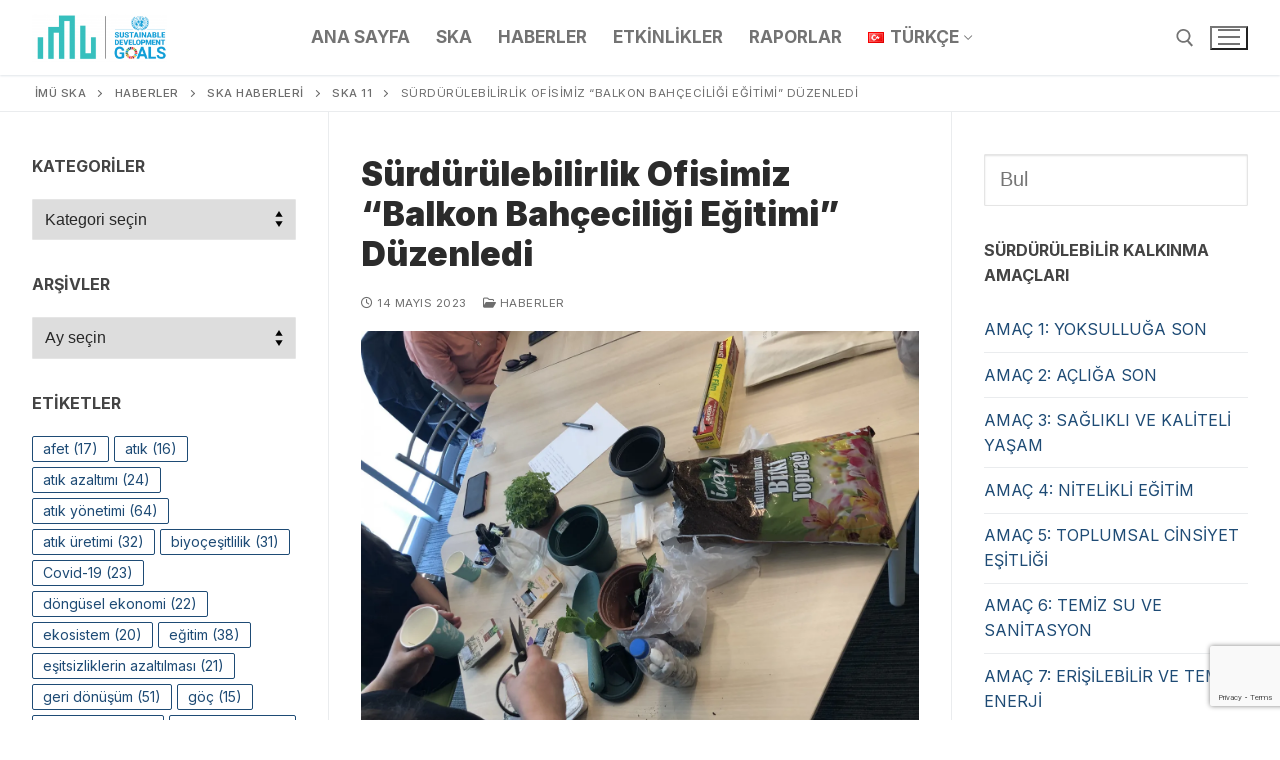

--- FILE ---
content_type: text/html; charset=UTF-8
request_url: https://sdg.medeniyet.edu.tr/surdurulebilirlik-ofisimiz-balkon-bahceciligi-egitimi-duzenledi/
body_size: 28404
content:
<!doctype html>
<html lang="tr-TR" itemscope itemtype="https://schema.org/BlogPosting">
<head>
	<meta charset="UTF-8">
	<meta name="viewport" content="width=device-width, initial-scale=1, maximum-scale=10.0, user-scalable=yes">
	<link rel="profile" href="http://gmpg.org/xfn/11">
	<title>Sürdürülebilirlik Ofisimiz &#8220;Balkon Bahçeciliği Eğitimi&#8221; Düzenledi &#8211; İMÜ SKA</title>
<meta name='robots' content='max-image-preview:large' />
<link rel="alternate" href="https://sdg.medeniyet.edu.tr/surdurulebilirlik-ofisimiz-balkon-bahceciligi-egitimi-duzenledi/" hreflang="tr" />
<link rel="alternate" href="https://sdg.medeniyet.edu.tr/en/imu-sustainability-office-organizes-a-balcony-gardening-training/" hreflang="en" />
<!-- Jetpack Site Verification Tags -->
<meta name="google-site-verification" content="LO90QMJtZZb0PN97l4LpSKk2vp5p-ecNvaVi4AHCn-s" />
<link rel='dns-prefetch' href='//stats.wp.com' />
<link rel='dns-prefetch' href='//fonts.googleapis.com' />
<link rel='preconnect' href='//i0.wp.com' />
<link rel='preconnect' href='//c0.wp.com' />
<link rel="alternate" type="application/rss+xml" title="İMÜ SKA &raquo; akışı" href="https://sdg.medeniyet.edu.tr/feed/" />
<link rel="alternate" type="application/rss+xml" title="İMÜ SKA &raquo; yorum akışı" href="https://sdg.medeniyet.edu.tr/comments/feed/" />
<link rel="alternate" title="oEmbed (JSON)" type="application/json+oembed" href="https://sdg.medeniyet.edu.tr/wp-json/oembed/1.0/embed?url=https%3A%2F%2Fsdg.medeniyet.edu.tr%2Fsurdurulebilirlik-ofisimiz-balkon-bahceciligi-egitimi-duzenledi%2F&#038;lang=tr" />
<link rel="alternate" title="oEmbed (XML)" type="text/xml+oembed" href="https://sdg.medeniyet.edu.tr/wp-json/oembed/1.0/embed?url=https%3A%2F%2Fsdg.medeniyet.edu.tr%2Fsurdurulebilirlik-ofisimiz-balkon-bahceciligi-egitimi-duzenledi%2F&#038;format=xml&#038;lang=tr" />
<style id='wp-img-auto-sizes-contain-inline-css' type='text/css'>
img:is([sizes=auto i],[sizes^="auto," i]){contain-intrinsic-size:3000px 1500px}
/*# sourceURL=wp-img-auto-sizes-contain-inline-css */
</style>
<link rel='stylesheet' id='dashicons-css' href='https://c0.wp.com/c/6.9/wp-includes/css/dashicons.min.css' type='text/css' media='all' />
<link rel='stylesheet' id='post-views-counter-frontend-css' href='https://sdg.medeniyet.edu.tr/wp-content/plugins/post-views-counter/css/frontend.min.css?ver=1.5.8' type='text/css' media='all' />
<link rel='stylesheet' id='anwp-pg-styles-css' href='https://sdg.medeniyet.edu.tr/wp-content/plugins/anwp-post-grid-for-elementor/public/css/styles.min.css?ver=1.3.3' type='text/css' media='all' />
<style id='wp-emoji-styles-inline-css' type='text/css'>

	img.wp-smiley, img.emoji {
		display: inline !important;
		border: none !important;
		box-shadow: none !important;
		height: 1em !important;
		width: 1em !important;
		margin: 0 0.07em !important;
		vertical-align: -0.1em !important;
		background: none !important;
		padding: 0 !important;
	}
/*# sourceURL=wp-emoji-styles-inline-css */
</style>
<link rel='stylesheet' id='wp-block-library-css' href='https://c0.wp.com/c/6.9/wp-includes/css/dist/block-library/style.min.css' type='text/css' media='all' />
<style id='wp-block-search-inline-css' type='text/css'>
.wp-block-search__button{margin-left:10px;word-break:normal}.wp-block-search__button.has-icon{line-height:0}.wp-block-search__button svg{height:1.25em;min-height:24px;min-width:24px;width:1.25em;fill:currentColor;vertical-align:text-bottom}:where(.wp-block-search__button){border:1px solid #ccc;padding:6px 10px}.wp-block-search__inside-wrapper{display:flex;flex:auto;flex-wrap:nowrap;max-width:100%}.wp-block-search__label{width:100%}.wp-block-search.wp-block-search__button-only .wp-block-search__button{box-sizing:border-box;display:flex;flex-shrink:0;justify-content:center;margin-left:0;max-width:100%}.wp-block-search.wp-block-search__button-only .wp-block-search__inside-wrapper{min-width:0!important;transition-property:width}.wp-block-search.wp-block-search__button-only .wp-block-search__input{flex-basis:100%;transition-duration:.3s}.wp-block-search.wp-block-search__button-only.wp-block-search__searchfield-hidden,.wp-block-search.wp-block-search__button-only.wp-block-search__searchfield-hidden .wp-block-search__inside-wrapper{overflow:hidden}.wp-block-search.wp-block-search__button-only.wp-block-search__searchfield-hidden .wp-block-search__input{border-left-width:0!important;border-right-width:0!important;flex-basis:0;flex-grow:0;margin:0;min-width:0!important;padding-left:0!important;padding-right:0!important;width:0!important}:where(.wp-block-search__input){appearance:none;border:1px solid #949494;flex-grow:1;font-family:inherit;font-size:inherit;font-style:inherit;font-weight:inherit;letter-spacing:inherit;line-height:inherit;margin-left:0;margin-right:0;min-width:3rem;padding:8px;text-decoration:unset!important;text-transform:inherit}:where(.wp-block-search__button-inside .wp-block-search__inside-wrapper){background-color:#fff;border:1px solid #949494;box-sizing:border-box;padding:4px}:where(.wp-block-search__button-inside .wp-block-search__inside-wrapper) .wp-block-search__input{border:none;border-radius:0;padding:0 4px}:where(.wp-block-search__button-inside .wp-block-search__inside-wrapper) .wp-block-search__input:focus{outline:none}:where(.wp-block-search__button-inside .wp-block-search__inside-wrapper) :where(.wp-block-search__button){padding:4px 8px}.wp-block-search.aligncenter .wp-block-search__inside-wrapper{margin:auto}.wp-block[data-align=right] .wp-block-search.wp-block-search__button-only .wp-block-search__inside-wrapper{float:right}
/*# sourceURL=https://c0.wp.com/c/6.9/wp-includes/blocks/search/style.min.css */
</style>
<style id='global-styles-inline-css' type='text/css'>
:root{--wp--preset--aspect-ratio--square: 1;--wp--preset--aspect-ratio--4-3: 4/3;--wp--preset--aspect-ratio--3-4: 3/4;--wp--preset--aspect-ratio--3-2: 3/2;--wp--preset--aspect-ratio--2-3: 2/3;--wp--preset--aspect-ratio--16-9: 16/9;--wp--preset--aspect-ratio--9-16: 9/16;--wp--preset--color--black: #000000;--wp--preset--color--cyan-bluish-gray: #abb8c3;--wp--preset--color--white: #ffffff;--wp--preset--color--pale-pink: #f78da7;--wp--preset--color--vivid-red: #cf2e2e;--wp--preset--color--luminous-vivid-orange: #ff6900;--wp--preset--color--luminous-vivid-amber: #fcb900;--wp--preset--color--light-green-cyan: #7bdcb5;--wp--preset--color--vivid-green-cyan: #00d084;--wp--preset--color--pale-cyan-blue: #8ed1fc;--wp--preset--color--vivid-cyan-blue: #0693e3;--wp--preset--color--vivid-purple: #9b51e0;--wp--preset--gradient--vivid-cyan-blue-to-vivid-purple: linear-gradient(135deg,rgb(6,147,227) 0%,rgb(155,81,224) 100%);--wp--preset--gradient--light-green-cyan-to-vivid-green-cyan: linear-gradient(135deg,rgb(122,220,180) 0%,rgb(0,208,130) 100%);--wp--preset--gradient--luminous-vivid-amber-to-luminous-vivid-orange: linear-gradient(135deg,rgb(252,185,0) 0%,rgb(255,105,0) 100%);--wp--preset--gradient--luminous-vivid-orange-to-vivid-red: linear-gradient(135deg,rgb(255,105,0) 0%,rgb(207,46,46) 100%);--wp--preset--gradient--very-light-gray-to-cyan-bluish-gray: linear-gradient(135deg,rgb(238,238,238) 0%,rgb(169,184,195) 100%);--wp--preset--gradient--cool-to-warm-spectrum: linear-gradient(135deg,rgb(74,234,220) 0%,rgb(151,120,209) 20%,rgb(207,42,186) 40%,rgb(238,44,130) 60%,rgb(251,105,98) 80%,rgb(254,248,76) 100%);--wp--preset--gradient--blush-light-purple: linear-gradient(135deg,rgb(255,206,236) 0%,rgb(152,150,240) 100%);--wp--preset--gradient--blush-bordeaux: linear-gradient(135deg,rgb(254,205,165) 0%,rgb(254,45,45) 50%,rgb(107,0,62) 100%);--wp--preset--gradient--luminous-dusk: linear-gradient(135deg,rgb(255,203,112) 0%,rgb(199,81,192) 50%,rgb(65,88,208) 100%);--wp--preset--gradient--pale-ocean: linear-gradient(135deg,rgb(255,245,203) 0%,rgb(182,227,212) 50%,rgb(51,167,181) 100%);--wp--preset--gradient--electric-grass: linear-gradient(135deg,rgb(202,248,128) 0%,rgb(113,206,126) 100%);--wp--preset--gradient--midnight: linear-gradient(135deg,rgb(2,3,129) 0%,rgb(40,116,252) 100%);--wp--preset--font-size--small: 13px;--wp--preset--font-size--medium: 20px;--wp--preset--font-size--large: 36px;--wp--preset--font-size--x-large: 42px;--wp--preset--spacing--20: 0.44rem;--wp--preset--spacing--30: 0.67rem;--wp--preset--spacing--40: 1rem;--wp--preset--spacing--50: 1.5rem;--wp--preset--spacing--60: 2.25rem;--wp--preset--spacing--70: 3.38rem;--wp--preset--spacing--80: 5.06rem;--wp--preset--shadow--natural: 6px 6px 9px rgba(0, 0, 0, 0.2);--wp--preset--shadow--deep: 12px 12px 50px rgba(0, 0, 0, 0.4);--wp--preset--shadow--sharp: 6px 6px 0px rgba(0, 0, 0, 0.2);--wp--preset--shadow--outlined: 6px 6px 0px -3px rgb(255, 255, 255), 6px 6px rgb(0, 0, 0);--wp--preset--shadow--crisp: 6px 6px 0px rgb(0, 0, 0);}:where(.is-layout-flex){gap: 0.5em;}:where(.is-layout-grid){gap: 0.5em;}body .is-layout-flex{display: flex;}.is-layout-flex{flex-wrap: wrap;align-items: center;}.is-layout-flex > :is(*, div){margin: 0;}body .is-layout-grid{display: grid;}.is-layout-grid > :is(*, div){margin: 0;}:where(.wp-block-columns.is-layout-flex){gap: 2em;}:where(.wp-block-columns.is-layout-grid){gap: 2em;}:where(.wp-block-post-template.is-layout-flex){gap: 1.25em;}:where(.wp-block-post-template.is-layout-grid){gap: 1.25em;}.has-black-color{color: var(--wp--preset--color--black) !important;}.has-cyan-bluish-gray-color{color: var(--wp--preset--color--cyan-bluish-gray) !important;}.has-white-color{color: var(--wp--preset--color--white) !important;}.has-pale-pink-color{color: var(--wp--preset--color--pale-pink) !important;}.has-vivid-red-color{color: var(--wp--preset--color--vivid-red) !important;}.has-luminous-vivid-orange-color{color: var(--wp--preset--color--luminous-vivid-orange) !important;}.has-luminous-vivid-amber-color{color: var(--wp--preset--color--luminous-vivid-amber) !important;}.has-light-green-cyan-color{color: var(--wp--preset--color--light-green-cyan) !important;}.has-vivid-green-cyan-color{color: var(--wp--preset--color--vivid-green-cyan) !important;}.has-pale-cyan-blue-color{color: var(--wp--preset--color--pale-cyan-blue) !important;}.has-vivid-cyan-blue-color{color: var(--wp--preset--color--vivid-cyan-blue) !important;}.has-vivid-purple-color{color: var(--wp--preset--color--vivid-purple) !important;}.has-black-background-color{background-color: var(--wp--preset--color--black) !important;}.has-cyan-bluish-gray-background-color{background-color: var(--wp--preset--color--cyan-bluish-gray) !important;}.has-white-background-color{background-color: var(--wp--preset--color--white) !important;}.has-pale-pink-background-color{background-color: var(--wp--preset--color--pale-pink) !important;}.has-vivid-red-background-color{background-color: var(--wp--preset--color--vivid-red) !important;}.has-luminous-vivid-orange-background-color{background-color: var(--wp--preset--color--luminous-vivid-orange) !important;}.has-luminous-vivid-amber-background-color{background-color: var(--wp--preset--color--luminous-vivid-amber) !important;}.has-light-green-cyan-background-color{background-color: var(--wp--preset--color--light-green-cyan) !important;}.has-vivid-green-cyan-background-color{background-color: var(--wp--preset--color--vivid-green-cyan) !important;}.has-pale-cyan-blue-background-color{background-color: var(--wp--preset--color--pale-cyan-blue) !important;}.has-vivid-cyan-blue-background-color{background-color: var(--wp--preset--color--vivid-cyan-blue) !important;}.has-vivid-purple-background-color{background-color: var(--wp--preset--color--vivid-purple) !important;}.has-black-border-color{border-color: var(--wp--preset--color--black) !important;}.has-cyan-bluish-gray-border-color{border-color: var(--wp--preset--color--cyan-bluish-gray) !important;}.has-white-border-color{border-color: var(--wp--preset--color--white) !important;}.has-pale-pink-border-color{border-color: var(--wp--preset--color--pale-pink) !important;}.has-vivid-red-border-color{border-color: var(--wp--preset--color--vivid-red) !important;}.has-luminous-vivid-orange-border-color{border-color: var(--wp--preset--color--luminous-vivid-orange) !important;}.has-luminous-vivid-amber-border-color{border-color: var(--wp--preset--color--luminous-vivid-amber) !important;}.has-light-green-cyan-border-color{border-color: var(--wp--preset--color--light-green-cyan) !important;}.has-vivid-green-cyan-border-color{border-color: var(--wp--preset--color--vivid-green-cyan) !important;}.has-pale-cyan-blue-border-color{border-color: var(--wp--preset--color--pale-cyan-blue) !important;}.has-vivid-cyan-blue-border-color{border-color: var(--wp--preset--color--vivid-cyan-blue) !important;}.has-vivid-purple-border-color{border-color: var(--wp--preset--color--vivid-purple) !important;}.has-vivid-cyan-blue-to-vivid-purple-gradient-background{background: var(--wp--preset--gradient--vivid-cyan-blue-to-vivid-purple) !important;}.has-light-green-cyan-to-vivid-green-cyan-gradient-background{background: var(--wp--preset--gradient--light-green-cyan-to-vivid-green-cyan) !important;}.has-luminous-vivid-amber-to-luminous-vivid-orange-gradient-background{background: var(--wp--preset--gradient--luminous-vivid-amber-to-luminous-vivid-orange) !important;}.has-luminous-vivid-orange-to-vivid-red-gradient-background{background: var(--wp--preset--gradient--luminous-vivid-orange-to-vivid-red) !important;}.has-very-light-gray-to-cyan-bluish-gray-gradient-background{background: var(--wp--preset--gradient--very-light-gray-to-cyan-bluish-gray) !important;}.has-cool-to-warm-spectrum-gradient-background{background: var(--wp--preset--gradient--cool-to-warm-spectrum) !important;}.has-blush-light-purple-gradient-background{background: var(--wp--preset--gradient--blush-light-purple) !important;}.has-blush-bordeaux-gradient-background{background: var(--wp--preset--gradient--blush-bordeaux) !important;}.has-luminous-dusk-gradient-background{background: var(--wp--preset--gradient--luminous-dusk) !important;}.has-pale-ocean-gradient-background{background: var(--wp--preset--gradient--pale-ocean) !important;}.has-electric-grass-gradient-background{background: var(--wp--preset--gradient--electric-grass) !important;}.has-midnight-gradient-background{background: var(--wp--preset--gradient--midnight) !important;}.has-small-font-size{font-size: var(--wp--preset--font-size--small) !important;}.has-medium-font-size{font-size: var(--wp--preset--font-size--medium) !important;}.has-large-font-size{font-size: var(--wp--preset--font-size--large) !important;}.has-x-large-font-size{font-size: var(--wp--preset--font-size--x-large) !important;}
/*# sourceURL=global-styles-inline-css */
</style>

<style id='classic-theme-styles-inline-css' type='text/css'>
/*! This file is auto-generated */
.wp-block-button__link{color:#fff;background-color:#32373c;border-radius:9999px;box-shadow:none;text-decoration:none;padding:calc(.667em + 2px) calc(1.333em + 2px);font-size:1.125em}.wp-block-file__button{background:#32373c;color:#fff;text-decoration:none}
/*# sourceURL=/wp-includes/css/classic-themes.min.css */
</style>
<link rel='stylesheet' id='wp-components-css' href='https://c0.wp.com/c/6.9/wp-includes/css/dist/components/style.min.css' type='text/css' media='all' />
<link rel='stylesheet' id='wp-preferences-css' href='https://c0.wp.com/c/6.9/wp-includes/css/dist/preferences/style.min.css' type='text/css' media='all' />
<link rel='stylesheet' id='wp-block-editor-css' href='https://c0.wp.com/c/6.9/wp-includes/css/dist/block-editor/style.min.css' type='text/css' media='all' />
<link rel='stylesheet' id='popup-maker-block-library-style-css' href='https://sdg.medeniyet.edu.tr/wp-content/plugins/popup-maker/dist/packages/block-library-style.css?ver=dbea705cfafe089d65f1' type='text/css' media='all' />
<link rel='stylesheet' id='contact-form-7-css' href='https://sdg.medeniyet.edu.tr/wp-content/plugins/contact-form-7/includes/css/styles.css?ver=6.1.3' type='text/css' media='all' />
<link rel='stylesheet' id='fancybox-css' href='https://sdg.medeniyet.edu.tr/wp-content/plugins/easy-fancybox/fancybox/1.5.4/jquery.fancybox.min.css?ver=6.9' type='text/css' media='screen' />
<style id='fancybox-inline-css' type='text/css'>
#fancybox-outer{background:#ffffff}#fancybox-content{background:#ffffff;border-color:#ffffff;color:#000000;}#fancybox-title,#fancybox-title-float-main{color:#fff}
/*# sourceURL=fancybox-inline-css */
</style>
<link rel='stylesheet' id='font-awesome-v6-css' href='https://sdg.medeniyet.edu.tr/wp-content/themes/customify/assets/fonts/fontawesome-v6/css/all.min.css?ver=5.0.0' type='text/css' media='all' />
<link rel='stylesheet' id='font-awesome-4-shim-css' href='https://sdg.medeniyet.edu.tr/wp-content/themes/customify/assets/fonts/fontawesome-v6/css/v4-shims.min.css?ver=5.0.0' type='text/css' media='all' />
<link rel='stylesheet' id='customify-google-font-css' href='//fonts.googleapis.com/css?family=Inter%3A100%2C200%2C300%2C400%2C500%2C600%2C700%2C800%2C900&#038;subset=latin%2Clatin-ext&#038;display=swap&#038;ver=0.4.13' type='text/css' media='all' />
<link rel='stylesheet' id='customify-style-css' href='https://sdg.medeniyet.edu.tr/wp-content/themes/customify/style.min.css?ver=0.4.13' type='text/css' media='all' />
<style id='customify-style-inline-css' type='text/css'>
.customify-container, .layout-contained, .site-framed .site, .site-boxed .site { max-width: 1200px; } .main-layout-content .entry-content > .alignwide { width: calc( 1200px - 4em ); max-width: 100vw;  }.header-top .header--row-inner,body:not(.fl-builder-edit) .button,body:not(.fl-builder-edit) button:not(.menu-mobile-toggle, .components-button, .customize-partial-edit-shortcut-button),body:not(.fl-builder-edit) input[type="button"]:not(.ed_button),button.button,input[type="button"]:not(.ed_button, .components-button, .customize-partial-edit-shortcut-button),input[type="reset"]:not(.components-button, .customize-partial-edit-shortcut-button),input[type="submit"]:not(.components-button, .customize-partial-edit-shortcut-button),.pagination .nav-links > *:hover,.pagination .nav-links span,.nav-menu-desktop.style-full-height .primary-menu-ul > li.current-menu-item > a,.nav-menu-desktop.style-full-height .primary-menu-ul > li.current-menu-ancestor > a,.nav-menu-desktop.style-full-height .primary-menu-ul > li > a:hover,.posts-layout .readmore-button:hover{    background-color: #235787;}.posts-layout .readmore-button {color: #235787;}.pagination .nav-links > *:hover,.pagination .nav-links span,.entry-single .tags-links a:hover,.entry-single .cat-links a:hover,.posts-layout .readmore-button,.posts-layout .readmore-button:hover{    border-color: #235787;}.customify-builder-btn{    background-color: #c3512f;}body{    color: #686868;}abbr, acronym {    border-bottom-color: #686868;}a                {                    color: #1e4b75;}a:hover,a:focus,.link-meta:hover, .link-meta a:hover{    color: #111111;}h2 + h3,.comments-area h2 + .comments-title,.h2 + h3,.comments-area .h2 + .comments-title,.page-breadcrumb {    border-top-color: #eaecee;}blockquote,.site-content .widget-area .menu li.current-menu-item > a:before{    border-left-color: #eaecee;}@media screen and (min-width: 64em) {    .comment-list .children li.comment {        border-left-color: #eaecee;    }    .comment-list .children li.comment:after {        background-color: #eaecee;    }}.page-titlebar, .page-breadcrumb,.posts-layout .entry-inner {    border-bottom-color: #eaecee;}.header-search-form .search-field,.entry-content .page-links a,.header-search-modal,.pagination .nav-links > *,.entry-footer .tags-links a, .entry-footer .cat-links a,.search .content-area article,.site-content .widget-area .menu li.current-menu-item > a,.posts-layout .entry-inner,.post-navigation .nav-links,article.comment .comment-meta,.widget-area .widget_pages li a, .widget-area .widget_categories li a, .widget-area .widget_archive li a, .widget-area .widget_meta li a, .widget-area .widget_nav_menu li a, .widget-area .widget_product_categories li a, .widget-area .widget_recent_entries li a, .widget-area .widget_rss li a,.widget-area .widget_recent_comments li{    border-color: #eaecee;}.header-search-modal::before {    border-top-color: #eaecee;    border-left-color: #eaecee;}@media screen and (min-width: 48em) {    .content-sidebar.sidebar_vertical_border .content-area {        border-right-color: #eaecee;    }    .sidebar-content.sidebar_vertical_border .content-area {        border-left-color: #eaecee;    }    .sidebar-sidebar-content.sidebar_vertical_border .sidebar-primary {        border-right-color: #eaecee;    }    .sidebar-sidebar-content.sidebar_vertical_border .sidebar-secondary {        border-right-color: #eaecee;    }    .content-sidebar-sidebar.sidebar_vertical_border .sidebar-primary {        border-left-color: #eaecee;    }    .content-sidebar-sidebar.sidebar_vertical_border .sidebar-secondary {        border-left-color: #eaecee;    }    .sidebar-content-sidebar.sidebar_vertical_border .content-area {        border-left-color: #eaecee;        border-right-color: #eaecee;    }    .sidebar-content-sidebar.sidebar_vertical_border .content-area {        border-left-color: #eaecee;        border-right-color: #eaecee;    }}article.comment .comment-post-author {background: #6d6d6d;}.pagination .nav-links > *,.link-meta,.link-meta a,.color-meta,.entry-single .tags-links:before,.entry-single .cats-links:before{    color: #6d6d6d;}h1, h2, h3, h4, h5, h6 { color: #2b2b2b;}.site-content .widget-title { color: #444444;}body {font-family: "Inter";font-weight: normal;}h1, h2, h3, h4, h5, h6, .h1, .h2, .h3, .h4, .h5, .h6 {font-family: "Inter";font-weight: 900;}.site-content .widget-title {font-family: "Inter";font-weight: 700;}.site-branding .site-title, .site-branding .site-title a {font-family: "Inter";font-weight: normal;}.site-branding .site-description {font-family: "Inter";font-weight: 300;}#page-cover {background-repeat: repeat;}.header--row:not(.header--transparent).header-top .header--row-inner  {background-color: #000000;} .sub-menu .li-duplicator {display:none !important;}.builder-header-html-item.item--html p, .builder-header-html-item.item--html {font-weight: normal;text-transform: none;letter-spacing: 0px;}.header-search_icon-item .header-search-modal  {border-style: solid;} .header-search_icon-item .search-field  {border-style: solid;} .dark-mode .header-search_box-item .search-form-fields, .header-search_box-item .search-form-fields  {border-style: solid;} .builder-item--primary-menu .nav-menu-desktop .primary-menu-ul > li > a,.builder-item-sidebar .primary-menu-sidebar .primary-menu-ul > li > a {font-family: "Inter";font-style: normal;font-weight: 700;font-size: 17px;}body  {background-color: #FFFFFF;} .site-content .content-area  {background-color: #FFFFFF;} /* CSS for desktop */#blog-posts .posts-layout .entry-media, #blog-posts .posts-layout.layout--blog_classic .entry-media {flex-basis: 33%; width: 33%;}#page-cover .page-cover-inner {min-height: 300px;}.header--row.header-top .customify-grid, .header--row.header-top .style-full-height .primary-menu-ul > li > a {min-height: 33px;}.header--row.header-main .customify-grid, .header--row.header-main .style-full-height .primary-menu-ul > li > a {min-height: 75px;}.header--row.header-bottom .customify-grid, .header--row.header-bottom .style-full-height .primary-menu-ul > li > a {min-height: 55px;}.site-header .site-branding img { max-width: 135px; } .site-header .cb-row--mobile .site-branding img { width: 135px; }.header--row .builder-first--nav-icon {text-align: right;}.header-search_icon-item .search-submit {margin-left: -40px;}.header-search_box-item .search-submit{margin-left: -40px;} .header-search_box-item .woo_bootster_search .search-submit{margin-left: -40px;} .header-search_box-item .header-search-form button.search-submit{margin-left:-40px;}.header--row .builder-first--primary-menu {text-align: right;}.footer-social-icons.customify-builder-social-icons li a { font-size: 25px; }.footer-social-icons.customify-builder-social-icons li a {padding: 0.1em;}.footer-social-icons.customify-builder-social-icons li {margin-left: 5px; margin-right: 5px;}/* CSS for tablet */@media screen and (max-width: 1024px) { #page-cover .page-cover-inner {min-height: 250px;}.header--row .builder-first--nav-icon {text-align: right;}.header-search_icon-item .search-submit {margin-left: -40px;}.header-search_box-item .search-submit{margin-left: -40px;} .header-search_box-item .woo_bootster_search .search-submit{margin-left: -40px;} .header-search_box-item .header-search-form button.search-submit{margin-left:-40px;} }/* CSS for mobile */@media screen and (max-width: 568px) { #page-cover .page-cover-inner {min-height: 200px;}.header--row.header-top .customify-grid, .header--row.header-top .style-full-height .primary-menu-ul > li > a {min-height: 33px;}.header--row .builder-first--nav-icon {text-align: right;}.header-search_icon-item .search-submit {margin-left: -40px;}.header-search_box-item .search-submit{margin-left: -40px;} .header-search_box-item .woo_bootster_search .search-submit{margin-left: -40px;} .header-search_box-item .header-search-form button.search-submit{margin-left:-40px;} }
/*# sourceURL=customify-style-inline-css */
</style>
<link rel='stylesheet' id='elementor-frontend-css' href='https://sdg.medeniyet.edu.tr/wp-content/plugins/elementor/assets/css/frontend.min.css?ver=3.33.1' type='text/css' media='all' />
<link rel='stylesheet' id='eael-general-css' href='https://sdg.medeniyet.edu.tr/wp-content/plugins/essential-addons-for-elementor-lite/assets/front-end/css/view/general.min.css?ver=6.5.1' type='text/css' media='all' />
<link rel='stylesheet' id='wpr-text-animations-css-css' href='https://sdg.medeniyet.edu.tr/wp-content/plugins/royal-elementor-addons/assets/css/lib/animations/text-animations.min.css?ver=1.7.1040' type='text/css' media='all' />
<link rel='stylesheet' id='wpr-addons-css-css' href='https://sdg.medeniyet.edu.tr/wp-content/plugins/royal-elementor-addons/assets/css/frontend.min.css?ver=1.7.1040' type='text/css' media='all' />
<link rel='stylesheet' id='font-awesome-5-all-css' href='https://sdg.medeniyet.edu.tr/wp-content/plugins/elementor/assets/lib/font-awesome/css/all.min.css?ver=6.5.1' type='text/css' media='all' />
<script type="text/javascript" data-cfasync="false" src="https://c0.wp.com/c/6.9/wp-includes/js/jquery/jquery.min.js" id="jquery-core-js"></script>
<script type="text/javascript" data-cfasync="false" src="https://c0.wp.com/c/6.9/wp-includes/js/jquery/jquery-migrate.min.js" id="jquery-migrate-js"></script>

<!-- OG: 3.3.8 --><link rel="image_src" href="https://i0.wp.com/sdg.medeniyet.edu.tr/wp-content/uploads/2023/05/kapak.jpeg?fit=1365%2C1024&#038;ssl=1"><meta name="msapplication-TileImage" content="https://i0.wp.com/sdg.medeniyet.edu.tr/wp-content/uploads/2023/05/kapak.jpeg?fit=1365%2C1024&#038;ssl=1">
<meta property="og:image" content="https://i0.wp.com/sdg.medeniyet.edu.tr/wp-content/uploads/2023/05/kapak.jpeg?fit=1365%2C1024&amp;ssl=1"><meta property="og:image:secure_url" content="https://i0.wp.com/sdg.medeniyet.edu.tr/wp-content/uploads/2023/05/kapak.jpeg?fit=1365%2C1024&amp;ssl=1"><meta property="og:image:width" content="1365"><meta property="og:image:height" content="1024"><meta property="og:image:alt" content="kapak"><meta property="og:image:type" content="image/jpeg"><meta property="og:description" content="İstanbul Medeniyet Üniversitesi Sürdürülebilirlik Ofisi, 14 Mayıs Dünya Çiftçiler Günü nedeniyle, “Balkon Bahçeciliği Eğitimi” düzenledi. Peyzaj Mimarı Hatice Kübra ERUÇAR tarafından verilen “Balkon Bahçeciliği Eğitimi”, 16 Mayıs 2023 tarihinde Üniversitemiz Kuzey Yerleşkesindeki BİLTAM binasında bulunan Sürdürülebilirlik Ofisi’nde Ar.Gör. Furkan ERUÇAR’ın kolaylaştırıcılığında gerçekleştirildi.  Aynı zamanda bir çevre eğitimi olarak kurgulanan eğitim, yerel çiftçiler ve gıda üreticilerinin yanı..."><meta property="og:type" content="article"><meta property="og:locale" content="tr"><meta property="og:site_name" content="İMÜ SKA"><meta property="og:title" content="Sürdürülebilirlik Ofisimiz &#8220;Balkon Bahçeciliği Eğitimi&#8221; Düzenledi"><meta property="og:url" content="https://sdg.medeniyet.edu.tr/surdurulebilirlik-ofisimiz-balkon-bahceciligi-egitimi-duzenledi/"><meta property="og:updated_time" content="2023-11-16T13:11:38+03:00">
<meta property="article:tag" content="atık azaltım politikaları"><meta property="article:tag" content="besleyici ve yeterli miktarda besine erişimin sağlanması"><meta property="article:tag" content="biyoçelitlilik"><meta property="article:tag" content="çevre eğitimi"><meta property="article:tag" content="gıda güvenliği"><meta property="article:tag" content="gıda üretimi"><meta property="article:tag" content="gübre"><meta property="article:tag" content="güvenli"><meta property="article:tag" content="habitat kaybı"><meta property="article:tag" content="iklim değişikliği"><meta property="article:tag" content="karbon ayak izi"><meta property="article:tag" content="ormansızllaşma"><meta property="article:tag" content="sera gazı salımı"><meta property="article:tag" content="tarım"><meta property="article:tag" content="tarımsal üretim"><meta property="article:published_time" content="2023-05-14T09:05:23+00:00"><meta property="article:modified_time" content="2023-11-16T10:11:38+00:00"><meta property="article:section" content="Haberler"><meta property="article:section" content="SKA 11"><meta property="article:section" content="SKA 13"><meta property="article:section" content="SKA 15"><meta property="article:section" content="SKA 2"><meta property="article:section" content="SKA 4"><meta property="article:section" content="SKA HABERLERİ"><meta property="article:author:username" content="Ayça Ç.">
<meta property="twitter:partner" content="ogwp"><meta property="twitter:card" content="summary_large_image"><meta property="twitter:image" content="https://i0.wp.com/sdg.medeniyet.edu.tr/wp-content/uploads/2023/05/kapak.jpeg?fit=1365%2C1024&amp;ssl=1"><meta property="twitter:image:alt" content="kapak"><meta property="twitter:title" content="Sürdürülebilirlik Ofisimiz &#8220;Balkon Bahçeciliği Eğitimi&#8221; Düzenledi"><meta property="twitter:description" content="İstanbul Medeniyet Üniversitesi Sürdürülebilirlik Ofisi, 14 Mayıs Dünya Çiftçiler Günü nedeniyle, “Balkon Bahçeciliği Eğitimi” düzenledi. Peyzaj Mimarı Hatice Kübra ERUÇAR tarafından verilen..."><meta property="twitter:url" content="https://sdg.medeniyet.edu.tr/surdurulebilirlik-ofisimiz-balkon-bahceciligi-egitimi-duzenledi/"><meta property="twitter:label1" content="Reading time"><meta property="twitter:data1" content="3 minutes">
<meta itemprop="image" content="https://i0.wp.com/sdg.medeniyet.edu.tr/wp-content/uploads/2023/05/kapak.jpeg?fit=1365%2C1024&#038;ssl=1"><meta itemprop="name" content="Sürdürülebilirlik Ofisimiz &#8220;Balkon Bahçeciliği Eğitimi&#8221; Düzenledi"><meta itemprop="description" content="İstanbul Medeniyet Üniversitesi Sürdürülebilirlik Ofisi, 14 Mayıs Dünya Çiftçiler Günü nedeniyle, “Balkon Bahçeciliği Eğitimi” düzenledi. Peyzaj Mimarı Hatice Kübra ERUÇAR tarafından verilen “Balkon Bahçeciliği Eğitimi”, 16 Mayıs 2023 tarihinde Üniversitemiz Kuzey Yerleşkesindeki BİLTAM binasında bulunan Sürdürülebilirlik Ofisi’nde Ar.Gör. Furkan ERUÇAR’ın kolaylaştırıcılığında gerçekleştirildi.  Aynı zamanda bir çevre eğitimi olarak kurgulanan eğitim, yerel çiftçiler ve gıda üreticilerinin yanı..."><meta itemprop="datePublished" content="2023-05-14"><meta itemprop="dateModified" content="2023-11-16T10:11:38+00:00">
<meta property="profile:username" content="Ayça Ç.">
<!-- /OG -->

<link rel="https://api.w.org/" href="https://sdg.medeniyet.edu.tr/wp-json/" /><link rel="alternate" title="JSON" type="application/json" href="https://sdg.medeniyet.edu.tr/wp-json/wp/v2/posts/5386" /><link rel="EditURI" type="application/rsd+xml" title="RSD" href="https://sdg.medeniyet.edu.tr/xmlrpc.php?rsd" />
<meta name="generator" content="WordPress 6.9" />
<link rel="canonical" href="https://sdg.medeniyet.edu.tr/surdurulebilirlik-ofisimiz-balkon-bahceciligi-egitimi-duzenledi/" />
<link rel='shortlink' href='https://sdg.medeniyet.edu.tr/?p=5386' />
	<style>img#wpstats{display:none}</style>
					<style>
				.e-con.e-parent:nth-of-type(n+4):not(.e-lazyloaded):not(.e-no-lazyload),
				.e-con.e-parent:nth-of-type(n+4):not(.e-lazyloaded):not(.e-no-lazyload) * {
					background-image: none !important;
				}
				@media screen and (max-height: 1024px) {
					.e-con.e-parent:nth-of-type(n+3):not(.e-lazyloaded):not(.e-no-lazyload),
					.e-con.e-parent:nth-of-type(n+3):not(.e-lazyloaded):not(.e-no-lazyload) * {
						background-image: none !important;
					}
				}
				@media screen and (max-height: 640px) {
					.e-con.e-parent:nth-of-type(n+2):not(.e-lazyloaded):not(.e-no-lazyload),
					.e-con.e-parent:nth-of-type(n+2):not(.e-lazyloaded):not(.e-no-lazyload) * {
						background-image: none !important;
					}
				}
			</style>
			<style id="wpr_lightbox_styles">
				.lg-backdrop {
					background-color: rgba(0,0,0,0.6) !important;
				}
				.lg-toolbar,
				.lg-dropdown {
					background-color: rgba(0,0,0,0.8) !important;
				}
				.lg-dropdown:after {
					border-bottom-color: rgba(0,0,0,0.8) !important;
				}
				.lg-sub-html {
					background-color: rgba(0,0,0,0.8) !important;
				}
				.lg-thumb-outer,
				.lg-progress-bar {
					background-color: #444444 !important;
				}
				.lg-progress {
					background-color: #a90707 !important;
				}
				.lg-icon {
					color: #efefef !important;
					font-size: 20px !important;
				}
				.lg-icon.lg-toogle-thumb {
					font-size: 24px !important;
				}
				.lg-icon:hover,
				.lg-dropdown-text:hover {
					color: #ffffff !important;
				}
				.lg-sub-html,
				.lg-dropdown-text {
					color: #efefef !important;
					font-size: 14px !important;
				}
				#lg-counter {
					color: #efefef !important;
					font-size: 14px !important;
				}
				.lg-prev,
				.lg-next {
					font-size: 35px !important;
				}

				/* Defaults */
				.lg-icon {
				background-color: transparent !important;
				}

				#lg-counter {
				opacity: 0.9;
				}

				.lg-thumb-outer {
				padding: 0 10px;
				}

				.lg-thumb-item {
				border-radius: 0 !important;
				border: none !important;
				opacity: 0.5;
				}

				.lg-thumb-item.active {
					opacity: 1;
				}
	         </style><link rel='stylesheet' id='tiled-gallery-css' href='https://c0.wp.com/p/jetpack/15.2/modules/tiled-gallery/tiled-gallery/tiled-gallery.css' type='text/css' media='all' />
</head>

<body class="wp-singular post-template-default single single-post postid-5386 single-format-standard wp-custom-logo wp-theme-customify theme--customify metaslider-plugin sidebar-content-sidebar main-layout-sidebar-content-sidebar sidebar_vertical_border site-full-width menu_sidebar_slide_left elementor-default elementor-kit-9">
<div id="page" class="site box-shadow">
	<a class="skip-link screen-reader-text" href="#site-content">İçeriğe atla</a>
	<a class="close is-size-medium  close-panel close-sidebar-panel" href="#">
        <span class="hamburger hamburger--squeeze is-active">
            <span class="hamburger-box">
              <span class="hamburger-inner"><span class="screen-reader-text">Menü</span></span>
            </span>
        </span>
        <span class="screen-reader-text">Kapat</span>
        </a><header id="masthead" class="site-header header-v2"><div id="masthead-inner" class="site-header-inner">							<div  class="header-main header--row layout-fullwidth"  id="cb-row--header-main"  data-row-id="main"  data-show-on="desktop mobile">
								<div class="header--row-inner header-main-inner light-mode">
									<div class="customify-container">
										<div class="customify-grid  cb-row--desktop hide-on-mobile hide-on-tablet customify-grid-middle"><div class="row-v2 row-v2-main full-cols"><div class="col-v2 col-v2-left"><div class="item--inner builder-item--logo" data-section="title_tagline" data-item-id="logo" >		<div class="site-branding logo-top">
						<a href="https://sdg.medeniyet.edu.tr/" class="logo-link" rel="home" itemprop="url">
				<img class="site-img-logo" src="https://i0.wp.com/sdg.medeniyet.edu.tr/wp-content/uploads/2021/04/cropped-IMU_SDG_LOGO-e1619099839734.png?fit=225%2C80&#038;ssl=1" alt="İMÜ SKA">
							</a>
					</div><!-- .site-branding -->
		</div></div><div class="col-v2 col-v2-center"><div class="item--inner builder-item--primary-menu has_menu" data-section="header_menu_primary" data-item-id="primary-menu" ><nav  id="site-navigation-main-desktop" class="site-navigation primary-menu primary-menu-main nav-menu-desktop primary-menu-desktop style-plain"><ul id="menu-ana-menu-tr" class="primary-menu-ul menu nav-menu"><li id="menu-item--main-desktop-103" class="menu-item menu-item-type-custom menu-item-object-custom menu-item-home menu-item-103"><a href="https://sdg.medeniyet.edu.tr"><span class="link-before">ANA SAYFA</span></a></li>
<li id="menu-item--main-desktop-104" class="menu-item menu-item-type-custom menu-item-object-custom menu-item-104"><a href="https://sdg.medeniyet.edu.tr/ska"><span class="link-before">SKA</span></a></li>
<li id="menu-item--main-desktop-822" class="menu-item menu-item-type-custom menu-item-object-custom menu-item-822"><a href="/haberler/"><span class="link-before">HABERLER</span></a></li>
<li id="menu-item--main-desktop-849" class="menu-item menu-item-type-custom menu-item-object-custom menu-item-849"><a href="/etkinlikler/"><span class="link-before">ETKİNLİKLER</span></a></li>
<li id="menu-item--main-desktop-3554" class="menu-item menu-item-type-post_type menu-item-object-page menu-item-3554"><a href="https://sdg.medeniyet.edu.tr/rapor/"><span class="link-before">RAPORLAR</span></a></li>
<li id="menu-item--main-desktop-341" class="pll-parent-menu-item menu-item menu-item-type-custom menu-item-object-custom menu-item-has-children menu-item-341"><a href="#pll_switcher"><span class="link-before"><img src="[data-uri]" alt="" width="16" height="11" style="width: 16px; height: 11px;" /><span style="margin-left:0.3em;">Türkçe</span><span class="nav-icon-angle">&nbsp;</span></span></a>
<ul class="sub-menu sub-lv-0">
	<li id="menu-item--main-desktop-341-en" class="lang-item lang-item-5 lang-item-en lang-item-first menu-item menu-item-type-custom menu-item-object-custom menu-item-341-en"><a href="https://sdg.medeniyet.edu.tr/en/imu-sustainability-office-organizes-a-balcony-gardening-training/" hreflang="en-US" lang="en-US"><span class="link-before"><img src="[data-uri]" alt="" width="16" height="11" style="width: 16px; height: 11px;" /><span style="margin-left:0.3em;">English</span></span></a></li>
</ul>
</li>
</ul></nav></div></div><div class="col-v2 col-v2-right"><div class="item--inner builder-item--search_icon" data-section="search_icon" data-item-id="search_icon" ><div class="header-search_icon-item item--search_icon">		<a class="search-icon" href="#" aria-label="open search tool">
			<span class="ic-search">
				<svg aria-hidden="true" focusable="false" role="presentation" xmlns="http://www.w3.org/2000/svg" width="20" height="21" viewBox="0 0 20 21">
					<path fill="currentColor" fill-rule="evenodd" d="M12.514 14.906a8.264 8.264 0 0 1-4.322 1.21C3.668 16.116 0 12.513 0 8.07 0 3.626 3.668.023 8.192.023c4.525 0 8.193 3.603 8.193 8.047 0 2.033-.769 3.89-2.035 5.307l4.999 5.552-1.775 1.597-5.06-5.62zm-4.322-.843c3.37 0 6.102-2.684 6.102-5.993 0-3.31-2.732-5.994-6.102-5.994S2.09 4.76 2.09 8.07c0 3.31 2.732 5.993 6.102 5.993z"></path>
				</svg>
			</span>
			<span class="ic-close">
				<svg version="1.1" id="Capa_1" xmlns="http://www.w3.org/2000/svg" xmlns:xlink="http://www.w3.org/1999/xlink" x="0px" y="0px" width="612px" height="612px" viewBox="0 0 612 612" fill="currentColor" style="enable-background:new 0 0 612 612;" xml:space="preserve"><g><g id="cross"><g><polygon points="612,36.004 576.521,0.603 306,270.608 35.478,0.603 0,36.004 270.522,306.011 0,575.997 35.478,611.397 306,341.411 576.521,611.397 612,575.997 341.459,306.011 " /></g></g></g><g></g><g></g><g></g><g></g><g></g><g></g><g></g><g></g><g></g><g></g><g></g><g></g><g></g><g></g><g></g></svg>
			</span>
			<span class="arrow-down"></span>
		</a>
		<div class="header-search-modal-wrapper">
			<form role="search" class="header-search-modal header-search-form" action="https://sdg.medeniyet.edu.tr/">
				<label>
					<span class="screen-reader-text">Arama:</span>
					<input type="search" class="search-field" placeholder="Ara ..." value="" name="s" title="Arama:" />
				</label>
				<button type="submit" class="search-submit" aria-label="submit search">
					<svg aria-hidden="true" focusable="false" role="presentation" xmlns="http://www.w3.org/2000/svg" width="20" height="21" viewBox="0 0 20 21">
						<path fill="currentColor" fill-rule="evenodd" d="M12.514 14.906a8.264 8.264 0 0 1-4.322 1.21C3.668 16.116 0 12.513 0 8.07 0 3.626 3.668.023 8.192.023c4.525 0 8.193 3.603 8.193 8.047 0 2.033-.769 3.89-2.035 5.307l4.999 5.552-1.775 1.597-5.06-5.62zm-4.322-.843c3.37 0 6.102-2.684 6.102-5.993 0-3.31-2.732-5.994-6.102-5.994S2.09 4.76 2.09 8.07c0 3.31 2.732 5.993 6.102 5.993z"></path>
					</svg>
				</button>
			</form>
		</div>
		</div></div><div class="item--inner builder-item--nav-icon" data-section="header_menu_icon" data-item-id="nav-icon" >		<button type="button" class="menu-mobile-toggle item-button is-size-desktop-medium is-size-tablet-medium is-size-mobile-medium"  aria-label="nav icon">
			<span class="hamburger hamburger--squeeze">
				<span class="hamburger-box">
					<span class="hamburger-inner"></span>
				</span>
			</span>
			<span class="nav-icon--label hide-on-desktop hide-on-tablet hide-on-mobile">Menü</span></button>
		</div></div></div></div><div class="cb-row--mobile hide-on-desktop customify-grid customify-grid-middle"><div class="row-v2 row-v2-main no-center"><div class="col-v2 col-v2-left"><div class="item--inner builder-item--logo" data-section="title_tagline" data-item-id="logo" >		<div class="site-branding logo-top">
						<a href="https://sdg.medeniyet.edu.tr/" class="logo-link" rel="home" itemprop="url">
				<img class="site-img-logo" src="https://i0.wp.com/sdg.medeniyet.edu.tr/wp-content/uploads/2021/04/cropped-IMU_SDG_LOGO-e1619099839734.png?fit=225%2C80&#038;ssl=1" alt="İMÜ SKA">
							</a>
					</div><!-- .site-branding -->
		</div></div><div class="col-v2 col-v2-right"><div class="item--inner builder-item--search_icon" data-section="search_icon" data-item-id="search_icon" ><div class="header-search_icon-item item--search_icon">		<a class="search-icon" href="#" aria-label="open search tool">
			<span class="ic-search">
				<svg aria-hidden="true" focusable="false" role="presentation" xmlns="http://www.w3.org/2000/svg" width="20" height="21" viewBox="0 0 20 21">
					<path fill="currentColor" fill-rule="evenodd" d="M12.514 14.906a8.264 8.264 0 0 1-4.322 1.21C3.668 16.116 0 12.513 0 8.07 0 3.626 3.668.023 8.192.023c4.525 0 8.193 3.603 8.193 8.047 0 2.033-.769 3.89-2.035 5.307l4.999 5.552-1.775 1.597-5.06-5.62zm-4.322-.843c3.37 0 6.102-2.684 6.102-5.993 0-3.31-2.732-5.994-6.102-5.994S2.09 4.76 2.09 8.07c0 3.31 2.732 5.993 6.102 5.993z"></path>
				</svg>
			</span>
			<span class="ic-close">
				<svg version="1.1" id="Capa_1" xmlns="http://www.w3.org/2000/svg" xmlns:xlink="http://www.w3.org/1999/xlink" x="0px" y="0px" width="612px" height="612px" viewBox="0 0 612 612" fill="currentColor" style="enable-background:new 0 0 612 612;" xml:space="preserve"><g><g id="cross"><g><polygon points="612,36.004 576.521,0.603 306,270.608 35.478,0.603 0,36.004 270.522,306.011 0,575.997 35.478,611.397 306,341.411 576.521,611.397 612,575.997 341.459,306.011 " /></g></g></g><g></g><g></g><g></g><g></g><g></g><g></g><g></g><g></g><g></g><g></g><g></g><g></g><g></g><g></g><g></g></svg>
			</span>
			<span class="arrow-down"></span>
		</a>
		<div class="header-search-modal-wrapper">
			<form role="search" class="header-search-modal header-search-form" action="https://sdg.medeniyet.edu.tr/">
				<label>
					<span class="screen-reader-text">Arama:</span>
					<input type="search" class="search-field" placeholder="Ara ..." value="" name="s" title="Arama:" />
				</label>
				<button type="submit" class="search-submit" aria-label="submit search">
					<svg aria-hidden="true" focusable="false" role="presentation" xmlns="http://www.w3.org/2000/svg" width="20" height="21" viewBox="0 0 20 21">
						<path fill="currentColor" fill-rule="evenodd" d="M12.514 14.906a8.264 8.264 0 0 1-4.322 1.21C3.668 16.116 0 12.513 0 8.07 0 3.626 3.668.023 8.192.023c4.525 0 8.193 3.603 8.193 8.047 0 2.033-.769 3.89-2.035 5.307l4.999 5.552-1.775 1.597-5.06-5.62zm-4.322-.843c3.37 0 6.102-2.684 6.102-5.993 0-3.31-2.732-5.994-6.102-5.994S2.09 4.76 2.09 8.07c0 3.31 2.732 5.993 6.102 5.993z"></path>
					</svg>
				</button>
			</form>
		</div>
		</div></div><div class="item--inner builder-item--nav-icon" data-section="header_menu_icon" data-item-id="nav-icon" >		<button type="button" class="menu-mobile-toggle item-button is-size-desktop-medium is-size-tablet-medium is-size-mobile-medium"  aria-label="nav icon">
			<span class="hamburger hamburger--squeeze">
				<span class="hamburger-box">
					<span class="hamburger-inner"></span>
				</span>
			</span>
			<span class="nav-icon--label hide-on-desktop hide-on-tablet hide-on-mobile">Menü</span></button>
		</div></div></div></div>									</div>
								</div>
							</div>
							<div id="header-menu-sidebar" class="header-menu-sidebar menu-sidebar-panel dark-mode"><div id="header-menu-sidebar-bg" class="header-menu-sidebar-bg"><div id="header-menu-sidebar-inner" class="header-menu-sidebar-inner"><div class="builder-item-sidebar mobile-item--html"><div class="item--inner" data-item-id="html" data-section="header_html"><div class="builder-header-html-item item--html"><p><a href="https://www.medeniyet.edu.tr" style="color:#fff">Medeniyet.edu.tr</a></p>
</div></div></div><div class="builder-item-sidebar mobile-item--search_box"><div class="item--inner" data-item-id="search_box" data-section="search_box"><div class="header-search_box-item item--search_box">		<form role="search" class="header-search-form " action="https://sdg.medeniyet.edu.tr/">
			<div class="search-form-fields">
				<span class="screen-reader-text">Arama:</span>
				
				<input type="search" class="search-field" placeholder="Ara ..." value="" name="s" title="Arama:" />

							</div>
			<button type="submit" class="search-submit" aria-label="Submit Search">
				<svg aria-hidden="true" focusable="false" role="presentation" xmlns="http://www.w3.org/2000/svg" width="20" height="21" viewBox="0 0 20 21">
					<path fill="currentColor" fill-rule="evenodd" d="M12.514 14.906a8.264 8.264 0 0 1-4.322 1.21C3.668 16.116 0 12.513 0 8.07 0 3.626 3.668.023 8.192.023c4.525 0 8.193 3.603 8.193 8.047 0 2.033-.769 3.89-2.035 5.307l4.999 5.552-1.775 1.597-5.06-5.62zm-4.322-.843c3.37 0 6.102-2.684 6.102-5.993 0-3.31-2.732-5.994-6.102-5.994S2.09 4.76 2.09 8.07c0 3.31 2.732 5.993 6.102 5.993z"></path>
				</svg>
			</button>
		</form>
		</div></div></div><div class="builder-item-sidebar mobile-item--primary-menu mobile-item--menu "><div class="item--inner" data-item-id="primary-menu" data-section="header_menu_primary"><nav  id="site-navigation-sidebar-mobile" class="site-navigation primary-menu primary-menu-sidebar nav-menu-mobile primary-menu-mobile style-plain"><ul id="menu-ana-menu-tr" class="primary-menu-ul menu nav-menu"><li id="menu-item--sidebar-mobile-103" class="menu-item menu-item-type-custom menu-item-object-custom menu-item-home menu-item-103"><a href="https://sdg.medeniyet.edu.tr"><span class="link-before">ANA SAYFA</span></a></li>
<li id="menu-item--sidebar-mobile-104" class="menu-item menu-item-type-custom menu-item-object-custom menu-item-104"><a href="https://sdg.medeniyet.edu.tr/ska"><span class="link-before">SKA</span></a></li>
<li id="menu-item--sidebar-mobile-822" class="menu-item menu-item-type-custom menu-item-object-custom menu-item-822"><a href="/haberler/"><span class="link-before">HABERLER</span></a></li>
<li id="menu-item--sidebar-mobile-849" class="menu-item menu-item-type-custom menu-item-object-custom menu-item-849"><a href="/etkinlikler/"><span class="link-before">ETKİNLİKLER</span></a></li>
<li id="menu-item--sidebar-mobile-3554" class="menu-item menu-item-type-post_type menu-item-object-page menu-item-3554"><a href="https://sdg.medeniyet.edu.tr/rapor/"><span class="link-before">RAPORLAR</span></a></li>
<li id="menu-item--sidebar-mobile-341" class="pll-parent-menu-item menu-item menu-item-type-custom menu-item-object-custom menu-item-has-children menu-item-341"><a href="#pll_switcher"><span class="link-before"><img src="[data-uri]" alt="" width="16" height="11" style="width: 16px; height: 11px;" /><span style="margin-left:0.3em;">Türkçe</span><span class="nav-icon-angle">&nbsp;</span></span></a>
<ul class="sub-menu sub-lv-0">
	<li id="menu-item--sidebar-mobile-341-en" class="lang-item lang-item-5 lang-item-en lang-item-first menu-item menu-item-type-custom menu-item-object-custom menu-item-341-en"><a href="https://sdg.medeniyet.edu.tr/en/imu-sustainability-office-organizes-a-balcony-gardening-training/" hreflang="en-US" lang="en-US"><span class="link-before"><img src="[data-uri]" alt="" width="16" height="11" style="width: 16px; height: 11px;" /><span style="margin-left:0.3em;">English</span></span></a></li>
</ul>
</li>
</ul></nav></div></div><div class="builder-item-sidebar mobile-item--social-icons"><div class="item--inner" data-item-id="social-icons" data-section="header_social_icons"><ul class="header-social-icons customify-builder-social-icons color-default"><li><a class="social-fa-brands-fa-instagram shape-circle" rel="nofollow noopener" target="_blank" href="https://www.instagram.com/surdurulebilir_imu/" aria-label="Instagram"><i class="social-icon fa-brands fa-instagram" title="Instagram"></i></a></li><li><a class="social-icon-youtube-play shape-circle" rel="nofollow noopener" target="_blank" href="https://www.youtube.com/channel/UC4zRoWPexkCUZ91TlRiqXsA" aria-label="Youtube"><i class="social-icon fa fa-youtube-play" title="Youtube"></i></a></li><li><a class="social-fa-brands-fa-x-twitter shape-circle" rel="nofollow noopener" target="_blank" href="https://twitter.com/IstMedeniyet" aria-label="Twitter"><i class="social-icon fa-brands fa-x-twitter" title="Twitter"></i></a></li></ul></div></div><div class="builder-item-sidebar mobile-item--button"><div class="item--inner" data-item-id="button" data-section="header_button"><a href="https://sdg.medeniyet.edu.tr/iletisim/" class="item--button customify-btn customify-builder-btn is-icon-before"><i class="fa-solid fa-map-location-dot"></i> İLETİŞİM</a></div></div></div></div></div></div></header>			<div id="page-breadcrumb" class="page-header--item page-breadcrumb breadcrumb--below_titlebar layout-fullwidth text-uppercase text-xsmall link-meta">
				<div class="page-breadcrumb-inner customify-container">
					<ul class="page-breadcrumb-list">
						<li class="home"><span><a title="Go to İMÜ SKA." href="https://sdg.medeniyet.edu.tr" class="home"><span>İMÜ SKA</span></a></span></li>
<li class="taxonomy category"><span><a title="Go to the Haberler Kategori archives." href="https://sdg.medeniyet.edu.tr/category/haberler/" class="taxonomy category"><span>Haberler</span></a></span></li>
<li class="taxonomy category"><span><a title="Go to the SKA HABERLERİ Kategori archives." href="https://sdg.medeniyet.edu.tr/category/haberler/ska-haberleri/" class="taxonomy category"><span>SKA HABERLERİ</span></a></span></li>
<li class="taxonomy category"><span><a title="Go to the SKA 11 Kategori archives." href="https://sdg.medeniyet.edu.tr/category/haberler/ska-haberleri/ska-11/" class="taxonomy category"><span>SKA 11</span></a></span></li>
<li class="post post-post current-item"><span><span class="post post-post current-item">Sürdürülebilirlik Ofisimiz &#8220;Balkon Bahçeciliği Eğitimi&#8221; Düzenledi</span></span></li>
					</ul>
				</div>
			</div>
				<div id="site-content" class="content-full-width site-content">
		<div class="customify-container">
			<div class="customify-grid">
				<main id="main" class="content-area customify-col-6_md-9_sm-12">
						<div class="content-inner">
				<article id="post-5386" class="entry entry-single post-5386 post type-post status-publish format-standard has-post-thumbnail hentry category-haberler category-ska-11 category-ska-13 category-ska-15 category-ska-2 category-ska-4 category-ska-haberleri tag-atik-azaltim-politikalari tag-besleyici-ve-yeterli-miktarda-besine-erisimin-saglanmasi tag-biyocelitlilik tag-cevre-egitimi tag-gida-guvenligi tag-gida-uretimi tag-gubre tag-guvenli tag-habitat-kaybi tag-iklim-degisikligi tag-karbon-ayak-izi tag-ormansizllasma tag-sera-gazi-salimi tag-tarim tag-tarimsal-uretim">
			<h1 class="entry-title entry--item h2">Sürdürülebilirlik Ofisimiz &#8220;Balkon Bahçeciliği Eğitimi&#8221; Düzenledi</h1>			<div class="entry-meta entry--item text-uppercase text-xsmall link-meta">
				<span class="meta-item posted-on"><a href="https://sdg.medeniyet.edu.tr/surdurulebilirlik-ofisimiz-balkon-bahceciligi-egitimi-duzenledi/" rel="bookmark"><i class="fa fa-clock-o" aria-hidden="true"></i> <time class="entry-date published" datetime="2023-05-14T12:05:23+03:00">14 Mayıs 2023</time></a></span><span class="sep"></span><span class="meta-item meta-cat"><a href="https://sdg.medeniyet.edu.tr/category/haberler/" rel="tag"><i class="fa fa-folder-open-o" aria-hidden="true"></i> Haberler</a></span>			</div><!-- .entry-meta -->
						<div class="entry-thumbnail has-thumb">
				<img width="1365" height="1024" src="https://i0.wp.com/sdg.medeniyet.edu.tr/wp-content/uploads/2023/05/kapak.jpeg?fit=1365%2C1024&amp;ssl=1" class="attachment-full size-full wp-post-image" alt="" decoding="async" fetchpriority="high" srcset="https://i0.wp.com/sdg.medeniyet.edu.tr/wp-content/uploads/2023/05/kapak.jpeg?w=1365&amp;ssl=1 1365w, https://i0.wp.com/sdg.medeniyet.edu.tr/wp-content/uploads/2023/05/kapak.jpeg?resize=480%2C360&amp;ssl=1 480w, https://i0.wp.com/sdg.medeniyet.edu.tr/wp-content/uploads/2023/05/kapak.jpeg?resize=1024%2C768&amp;ssl=1 1024w, https://i0.wp.com/sdg.medeniyet.edu.tr/wp-content/uploads/2023/05/kapak.jpeg?resize=768%2C576&amp;ssl=1 768w" sizes="(max-width: 1365px) 100vw, 1365px" />			</div>
						<div class="entry-content entry--item">
			<p style="text-align: justify;">İstanbul Medeniyet Üniversitesi Sürdürülebilirlik Ofisi, 14 Mayıs Dünya Çiftçiler Günü nedeniyle, <strong>“Balkon Bahçeciliği Eğitimi” </strong>düzenledi. Peyzaj Mimarı <strong>Hatice Kübra ERUÇAR</strong> tarafından verilen “Balkon Bahçeciliği Eğitimi”<strong>, 16 Mayıs 2023</strong> tarihinde Üniversitemiz Kuzey Yerleşkesindeki BİLTAM binasında bulunan Sürdürülebilirlik Ofisi’nde Ar.Gör. Furkan ERUÇAR’ın kolaylaştırıcılığında gerçekleştirildi.  Aynı zamanda bir <strong>çevre eğitimi </strong>olarak kurgulanan eğitim, yerel çiftçiler ve gıda üreticilerinin yanı sıra, akademik ve idari personelimizin, öğrencilerimizin ve tüm halkın katılımına açık olarak gerçekleştirildi. Etkinlik kapsamında katılımcılar, yeni çözüm arayışlarının bir parçası olarak kendi yaşam alanlarında yetiştirebilecekleri ürünler hakkında bilgi aldı ve yetiştirme tekniklerini öğrenerek yerel birer çiftçi adayı oldu.</p>
<p style="text-align: justify;">Eğitim, Peyzaj Mimarı Hatice Kübra ERUÇAR’ın teorik sunumu ile başladı. Bu sunumda ERUÇAR, çiftçiliğin ve <strong>tarımsal üretimin</strong> ülke ekonomisine sağladığı önemli katkının yanı sıra, toprağın yoğurulması; <strong>tarım ekosisteminin</strong> devam etmesi ve geliştirilmesi; için de büyük önem taşıdığını vurguladı. Günümüzde çiftçiliğin önündeki en büyük tehditler olarak tarım alanlarının azalmasına yol açan <strong>kentleşme</strong>ye ve <strong>iklim değişikliğin</strong>e işaret etti. Azalan tarım alanlarının ve iklim değişikliğinin yarattığı dezavantajın, gelişen tarım teknolojileri ile asgari düzeye indirilebileceğinin; ancak bu sürecin yine de habitat kaybına, verimsizleşmeye ve tarımda dışa bağımlılığa yol açabileceğinin altını çizdi.</p>
<p style="text-align: justify;">ERUÇAR sunumunda, balkon bahçeciliğinin Türk kültüründe uzun yıllardır bir geleneğe dönüştüğünü anlattı. Şehirlerde yaşayan insanların, balkonlarını sadece estetik bir unsur olarak değil, aynı zamanda bitki yetiştirmek ve doğayla daha fazla etkileşimde bulunmak için kullandığını belirtti. Böylece ufak birer bahçeye dönüşen balkonların, aynı zamanda kentleşme ile yaşam alanları daralan arıların hayatını kolaylaştıran bir ortam yarattığının ve tozlaşma ile birlikte <strong>biyoçeşitliliğe </strong>de önemli katkı sağladığının altını çizdi. ERUÇAR ayrıca, balkon bahçeciliğinin <strong>karbon ayak izinin</strong> azaltılmasında önemli bir role sahip olduğunu vurguladı. Geleneksel tarım yöntemlerinin, gıda üretimi için büyük alanlar gerektirdiğine ve bunun da <strong>ormansızlaşma</strong>, <strong>habitat kaybı</strong> ve <strong>sera gazı salımlarının</strong> artmasına yol açtığını ifade etti. Balkon bahçeciliğinin ise; kısıtlı bir alanda sürdürülebilir bir şekilde bitki yetiştirme imkânı sunduğunu ve bu üretimin özellikle ulaşım kaynaklı karbon salınımını düşüreceğinin altını çizdi.</p>
<p style="text-align: justify;">ERUÇAR, sunumuna hem yerel çiftçi ve gıda üreticilerinin hem de balkon bahçeciliği yapacak olan kentlilerin ekim ve dikim aşamalarında dikkat etmesi gereken temel hususları açıklayarak devam etti. Bu noktada özellikle yükseltilmiş bahçeler gibi dar alanlarda <strong>gıda üretimi</strong> yapılırken birbirlerine destek olacak iyi komşuların ve bir diğer türün büyümesine engel olacak kötü komşuların neler olduğu konusunda ayrıntılı bilgi sunarak bahçeciliğe başlamadan önce ekilecek bitkilerin seçilmesinin taşıdığı önemi vurguladı. Sonrasında ise; katılımcılara tohum dikiminin nasıl yapılması gerektiği ile ilgili teknik bilgileri aktardı. Bahçeciliğin bir süreç olduğunu, bitkilerin sürekli olarak takip edilmesi gerektiğini ve bitkinin ihtiyaçlarının gözlemlenerek giderilmesi gerektiğini belirten ERUÇAR, bitkilerin bakımında ve <strong>tarım</strong>da başvurulabilecek solucan <strong>gübre</strong>si<strong>, </strong>kompost, zararlı böcekleri uzaklaştırıcı losyon gibi çözüm önerilerinden bahsetti ve bunların nasıl uygulanması gerektiği ile ilgili temel kuralları aktardı</p>
<p style="text-align: justify;">Teorik eğitimin ardından Sürdürülebilirlik Ofisi tarafından katılımcılara Türk kimliğinin, misafirperverliğinin ve toplumsal etkileşimin sembolü olan çay ikram edildi ve bu mola süresince eğitmen Hatice Kübra ERUÇAR, katılımcıların balkon bahçeciliği ile ilgili sorularını cevaplandırdı. Aranın sonunda Sürdürülebilirlik Ofisi ekibimiz, uygulama aşamasında, okulumuzun <strong>atık azaltımı politikaları</strong>na uygun olarak, karton bardakların ileri dönüşüm ile tohumların ekilmesinde yetiştirme kabı olarak kullanılacağı bilgisini aktardı ve bardaklar içecek kalıntılarından arındırılmak üzere su ile yıkandı.</p>
<p style="text-align: justify;">Verilen aranın ardından, ERUÇAR özellikle <strong>gıda güvenliği</strong>nin sağlanması ve sürdürülebilir tarımsal üretim için atalık tohumların öneminden bahsetti ve katılımcılara atölyede ekmeleri için atalık pembe domates, patlıcan, ayçiçeği, badem salatalık tohumları ve tek kullanımlık yerli maydanoz, fesleğen ve dereotu tohumları dağıttı. Uygulama bölümünde, her katılımcı ERUÇAR’ın yönlendirmeleri ile birlikte tohumlarını ekti. Tohum ekim aşamasından sonra eğitmenimiz H. Kübra ERUÇAR, katılımcılara tohumların çimlenme sürecinde dikkat etmeleri gereken hususları aktardı ve tohumların fideye dönüşmesini takiben yapmaları gereken şaşırtma işleminin nasıl yapılacağını uygulamalı olarak gösterdi.</p>
<p style="text-align: justify;">Atölye, peyzaj mimarı Hatice Kübra ERUÇAR’a teşekkür belgesinin takdim edilmesinin ardından sona erdi.</p>
<div class="tiled-gallery type-rectangular tiled-gallery-unresized" data-original-width="843" data-carousel-extra='null' itemscope itemtype="http://schema.org/ImageGallery" > <div class="gallery-row" style="width: 843px; height: 683px;" data-original-width="843" data-original-height="683" > <div class="gallery-group images-1" style="width: 514px; height: 683px;" data-original-width="514" data-original-height="683" > <div class="tiled-gallery-item tiled-gallery-item-large" itemprop="associatedMedia" itemscope itemtype="http://schema.org/ImageObject"> <a href="https://i0.wp.com/sdg.medeniyet.edu.tr/wp-content/uploads/2023/05/bah2.jpeg?ssl=1" border="0" itemprop="url"> <meta itemprop="width" content="510"> <meta itemprop="height" content="679"> <img decoding="async" class="" data-attachment-id="5397" data-orig-file="https://sdg.medeniyet.edu.tr/wp-content/uploads/2023/05/bah2.jpeg" data-orig-size="768,1024" data-comments-opened="" data-image-meta="{&quot;aperture&quot;:&quot;0&quot;,&quot;credit&quot;:&quot;&quot;,&quot;camera&quot;:&quot;&quot;,&quot;caption&quot;:&quot;&quot;,&quot;created_timestamp&quot;:&quot;0&quot;,&quot;copyright&quot;:&quot;&quot;,&quot;focal_length&quot;:&quot;0&quot;,&quot;iso&quot;:&quot;0&quot;,&quot;shutter_speed&quot;:&quot;0&quot;,&quot;title&quot;:&quot;&quot;,&quot;orientation&quot;:&quot;0&quot;}" data-image-title="bah2" data-image-description="" data-medium-file="https://i0.wp.com/sdg.medeniyet.edu.tr/wp-content/uploads/2023/05/bah2.jpeg?fit=360%2C480&#038;ssl=1" data-large-file="https://i0.wp.com/sdg.medeniyet.edu.tr/wp-content/uploads/2023/05/bah2.jpeg?fit=768%2C1024&#038;ssl=1" src="https://i0.wp.com/sdg.medeniyet.edu.tr/wp-content/uploads/2023/05/bah2.jpeg?w=510&#038;h=679&#038;ssl=1" srcset="https://i0.wp.com/sdg.medeniyet.edu.tr/wp-content/uploads/2023/05/bah2.jpeg?w=768&amp;ssl=1 768w, https://i0.wp.com/sdg.medeniyet.edu.tr/wp-content/uploads/2023/05/bah2.jpeg?resize=360%2C480&amp;ssl=1 360w" width="510" height="679" loading="lazy" data-original-width="510" data-original-height="679" itemprop="http://schema.org/image" title="bah2" alt="bah2" style="width: 510px; height: 679px;" /> </a> </div> </div> <!-- close group --> <div class="gallery-group images-3" style="width: 329px; height: 683px;" data-original-width="329" data-original-height="683" > <div class="tiled-gallery-item tiled-gallery-item-large" itemprop="associatedMedia" itemscope itemtype="http://schema.org/ImageObject"> <a href="https://i0.wp.com/sdg.medeniyet.edu.tr/wp-content/uploads/2023/05/bah9.jpeg?ssl=1" border="0" itemprop="url"> <meta itemprop="width" content="325"> <meta itemprop="height" content="244"> <img decoding="async" class="" data-attachment-id="5390" data-orig-file="https://sdg.medeniyet.edu.tr/wp-content/uploads/2023/05/bah9.jpeg" data-orig-size="1365,1024" data-comments-opened="" data-image-meta="{&quot;aperture&quot;:&quot;0&quot;,&quot;credit&quot;:&quot;&quot;,&quot;camera&quot;:&quot;&quot;,&quot;caption&quot;:&quot;&quot;,&quot;created_timestamp&quot;:&quot;0&quot;,&quot;copyright&quot;:&quot;&quot;,&quot;focal_length&quot;:&quot;0&quot;,&quot;iso&quot;:&quot;0&quot;,&quot;shutter_speed&quot;:&quot;0&quot;,&quot;title&quot;:&quot;&quot;,&quot;orientation&quot;:&quot;0&quot;}" data-image-title="bah9" data-image-description="" data-medium-file="https://i0.wp.com/sdg.medeniyet.edu.tr/wp-content/uploads/2023/05/bah9.jpeg?fit=480%2C360&#038;ssl=1" data-large-file="https://i0.wp.com/sdg.medeniyet.edu.tr/wp-content/uploads/2023/05/bah9.jpeg?fit=843%2C632&#038;ssl=1" src="https://i0.wp.com/sdg.medeniyet.edu.tr/wp-content/uploads/2023/05/bah9.jpeg?w=325&#038;h=244&#038;ssl=1" srcset="https://i0.wp.com/sdg.medeniyet.edu.tr/wp-content/uploads/2023/05/bah9.jpeg?w=1365&amp;ssl=1 1365w, https://i0.wp.com/sdg.medeniyet.edu.tr/wp-content/uploads/2023/05/bah9.jpeg?resize=480%2C360&amp;ssl=1 480w, https://i0.wp.com/sdg.medeniyet.edu.tr/wp-content/uploads/2023/05/bah9.jpeg?resize=1024%2C768&amp;ssl=1 1024w, https://i0.wp.com/sdg.medeniyet.edu.tr/wp-content/uploads/2023/05/bah9.jpeg?resize=768%2C576&amp;ssl=1 768w" width="325" height="244" loading="lazy" data-original-width="325" data-original-height="244" itemprop="http://schema.org/image" title="bah9" alt="bah9" style="width: 325px; height: 244px;" /> </a> </div> <div class="tiled-gallery-item tiled-gallery-item-large" itemprop="associatedMedia" itemscope itemtype="http://schema.org/ImageObject"> <a href="https://i0.wp.com/sdg.medeniyet.edu.tr/wp-content/uploads/2023/05/bah4.jpeg?ssl=1" border="0" itemprop="url"> <meta itemprop="width" content="325"> <meta itemprop="height" content="244"> <img decoding="async" class="" data-attachment-id="5395" data-orig-file="https://sdg.medeniyet.edu.tr/wp-content/uploads/2023/05/bah4.jpeg" data-orig-size="1365,1024" data-comments-opened="" data-image-meta="{&quot;aperture&quot;:&quot;0&quot;,&quot;credit&quot;:&quot;&quot;,&quot;camera&quot;:&quot;&quot;,&quot;caption&quot;:&quot;&quot;,&quot;created_timestamp&quot;:&quot;0&quot;,&quot;copyright&quot;:&quot;&quot;,&quot;focal_length&quot;:&quot;0&quot;,&quot;iso&quot;:&quot;0&quot;,&quot;shutter_speed&quot;:&quot;0&quot;,&quot;title&quot;:&quot;&quot;,&quot;orientation&quot;:&quot;0&quot;}" data-image-title="bah4" data-image-description="" data-medium-file="https://i0.wp.com/sdg.medeniyet.edu.tr/wp-content/uploads/2023/05/bah4.jpeg?fit=480%2C360&#038;ssl=1" data-large-file="https://i0.wp.com/sdg.medeniyet.edu.tr/wp-content/uploads/2023/05/bah4.jpeg?fit=843%2C632&#038;ssl=1" src="https://i0.wp.com/sdg.medeniyet.edu.tr/wp-content/uploads/2023/05/bah4.jpeg?w=325&#038;h=244&#038;ssl=1" srcset="https://i0.wp.com/sdg.medeniyet.edu.tr/wp-content/uploads/2023/05/bah4.jpeg?w=1365&amp;ssl=1 1365w, https://i0.wp.com/sdg.medeniyet.edu.tr/wp-content/uploads/2023/05/bah4.jpeg?resize=480%2C360&amp;ssl=1 480w, https://i0.wp.com/sdg.medeniyet.edu.tr/wp-content/uploads/2023/05/bah4.jpeg?resize=1024%2C768&amp;ssl=1 1024w, https://i0.wp.com/sdg.medeniyet.edu.tr/wp-content/uploads/2023/05/bah4.jpeg?resize=768%2C576&amp;ssl=1 768w" width="325" height="244" loading="lazy" data-original-width="325" data-original-height="244" itemprop="http://schema.org/image" title="bah4" alt="bah4" style="width: 325px; height: 244px;" /> </a> </div> <div class="tiled-gallery-item tiled-gallery-item-large" itemprop="associatedMedia" itemscope itemtype="http://schema.org/ImageObject"> <a href="https://i0.wp.com/sdg.medeniyet.edu.tr/wp-content/uploads/2023/05/bah7.jpeg?ssl=1" border="0" itemprop="url"> <meta itemprop="width" content="325"> <meta itemprop="height" content="183"> <img decoding="async" class="" data-attachment-id="5392" data-orig-file="https://sdg.medeniyet.edu.tr/wp-content/uploads/2023/05/bah7.jpeg" data-orig-size="1600,900" data-comments-opened="" data-image-meta="{&quot;aperture&quot;:&quot;0&quot;,&quot;credit&quot;:&quot;&quot;,&quot;camera&quot;:&quot;&quot;,&quot;caption&quot;:&quot;&quot;,&quot;created_timestamp&quot;:&quot;0&quot;,&quot;copyright&quot;:&quot;&quot;,&quot;focal_length&quot;:&quot;0&quot;,&quot;iso&quot;:&quot;0&quot;,&quot;shutter_speed&quot;:&quot;0&quot;,&quot;title&quot;:&quot;&quot;,&quot;orientation&quot;:&quot;0&quot;}" data-image-title="bah7" data-image-description="" data-medium-file="https://i0.wp.com/sdg.medeniyet.edu.tr/wp-content/uploads/2023/05/bah7.jpeg?fit=480%2C270&#038;ssl=1" data-large-file="https://i0.wp.com/sdg.medeniyet.edu.tr/wp-content/uploads/2023/05/bah7.jpeg?fit=843%2C474&#038;ssl=1" src="https://i0.wp.com/sdg.medeniyet.edu.tr/wp-content/uploads/2023/05/bah7.jpeg?w=325&#038;h=183&#038;ssl=1" srcset="https://i0.wp.com/sdg.medeniyet.edu.tr/wp-content/uploads/2023/05/bah7.jpeg?w=1600&amp;ssl=1 1600w, https://i0.wp.com/sdg.medeniyet.edu.tr/wp-content/uploads/2023/05/bah7.jpeg?resize=480%2C270&amp;ssl=1 480w, https://i0.wp.com/sdg.medeniyet.edu.tr/wp-content/uploads/2023/05/bah7.jpeg?resize=1024%2C576&amp;ssl=1 1024w, https://i0.wp.com/sdg.medeniyet.edu.tr/wp-content/uploads/2023/05/bah7.jpeg?resize=768%2C432&amp;ssl=1 768w, https://i0.wp.com/sdg.medeniyet.edu.tr/wp-content/uploads/2023/05/bah7.jpeg?resize=570%2C320&amp;ssl=1 570w, https://i0.wp.com/sdg.medeniyet.edu.tr/wp-content/uploads/2023/05/bah7.jpeg?resize=1536%2C864&amp;ssl=1 1536w" width="325" height="183" loading="lazy" data-original-width="325" data-original-height="183" itemprop="http://schema.org/image" title="bah7" alt="bah7" style="width: 325px; height: 183px;" /> </a> </div> </div> <!-- close group --> </div> <!-- close row --> <div class="gallery-row" style="width: 843px; height: 248px;" data-original-width="843" data-original-height="248" > <div class="gallery-group images-1" style="width: 141px; height: 248px;" data-original-width="141" data-original-height="248" > <div class="tiled-gallery-item tiled-gallery-item-small" itemprop="associatedMedia" itemscope itemtype="http://schema.org/ImageObject"> <a href="https://i0.wp.com/sdg.medeniyet.edu.tr/wp-content/uploads/2023/05/bah5.jpeg?ssl=1" border="0" itemprop="url"> <meta itemprop="width" content="137"> <meta itemprop="height" content="244"> <img decoding="async" class="" data-attachment-id="5394" data-orig-file="https://sdg.medeniyet.edu.tr/wp-content/uploads/2023/05/bah5.jpeg" data-orig-size="576,1024" data-comments-opened="" data-image-meta="{&quot;aperture&quot;:&quot;0&quot;,&quot;credit&quot;:&quot;&quot;,&quot;camera&quot;:&quot;&quot;,&quot;caption&quot;:&quot;&quot;,&quot;created_timestamp&quot;:&quot;0&quot;,&quot;copyright&quot;:&quot;&quot;,&quot;focal_length&quot;:&quot;0&quot;,&quot;iso&quot;:&quot;0&quot;,&quot;shutter_speed&quot;:&quot;0&quot;,&quot;title&quot;:&quot;&quot;,&quot;orientation&quot;:&quot;0&quot;}" data-image-title="bah5" data-image-description="" data-medium-file="https://i0.wp.com/sdg.medeniyet.edu.tr/wp-content/uploads/2023/05/bah5.jpeg?fit=270%2C480&#038;ssl=1" data-large-file="https://i0.wp.com/sdg.medeniyet.edu.tr/wp-content/uploads/2023/05/bah5.jpeg?fit=576%2C1024&#038;ssl=1" src="https://i0.wp.com/sdg.medeniyet.edu.tr/wp-content/uploads/2023/05/bah5.jpeg?w=137&#038;h=244&#038;ssl=1" srcset="https://i0.wp.com/sdg.medeniyet.edu.tr/wp-content/uploads/2023/05/bah5.jpeg?w=576&amp;ssl=1 576w, https://i0.wp.com/sdg.medeniyet.edu.tr/wp-content/uploads/2023/05/bah5.jpeg?resize=270%2C480&amp;ssl=1 270w" width="137" height="244" loading="lazy" data-original-width="137" data-original-height="244" itemprop="http://schema.org/image" title="bah5" alt="bah5" style="width: 137px; height: 244px;" /> </a> </div> </div> <!-- close group --> <div class="gallery-group images-1" style="width: 328px; height: 248px;" data-original-width="328" data-original-height="248" > <div class="tiled-gallery-item tiled-gallery-item-large" itemprop="associatedMedia" itemscope itemtype="http://schema.org/ImageObject"> <a href="https://i0.wp.com/sdg.medeniyet.edu.tr/wp-content/uploads/2023/05/kapak.jpeg?ssl=1" border="0" itemprop="url"> <meta itemprop="width" content="324"> <meta itemprop="height" content="244"> <img decoding="async" class="" data-attachment-id="5399" data-orig-file="https://sdg.medeniyet.edu.tr/wp-content/uploads/2023/05/kapak.jpeg" data-orig-size="1365,1024" data-comments-opened="" data-image-meta="{&quot;aperture&quot;:&quot;0&quot;,&quot;credit&quot;:&quot;&quot;,&quot;camera&quot;:&quot;&quot;,&quot;caption&quot;:&quot;&quot;,&quot;created_timestamp&quot;:&quot;0&quot;,&quot;copyright&quot;:&quot;&quot;,&quot;focal_length&quot;:&quot;0&quot;,&quot;iso&quot;:&quot;0&quot;,&quot;shutter_speed&quot;:&quot;0&quot;,&quot;title&quot;:&quot;&quot;,&quot;orientation&quot;:&quot;0&quot;}" data-image-title="kapak" data-image-description="" data-medium-file="https://i0.wp.com/sdg.medeniyet.edu.tr/wp-content/uploads/2023/05/kapak.jpeg?fit=480%2C360&#038;ssl=1" data-large-file="https://i0.wp.com/sdg.medeniyet.edu.tr/wp-content/uploads/2023/05/kapak.jpeg?fit=843%2C632&#038;ssl=1" src="https://i0.wp.com/sdg.medeniyet.edu.tr/wp-content/uploads/2023/05/kapak.jpeg?w=324&#038;h=244&#038;ssl=1" srcset="https://i0.wp.com/sdg.medeniyet.edu.tr/wp-content/uploads/2023/05/kapak.jpeg?w=1365&amp;ssl=1 1365w, https://i0.wp.com/sdg.medeniyet.edu.tr/wp-content/uploads/2023/05/kapak.jpeg?resize=480%2C360&amp;ssl=1 480w, https://i0.wp.com/sdg.medeniyet.edu.tr/wp-content/uploads/2023/05/kapak.jpeg?resize=1024%2C768&amp;ssl=1 1024w, https://i0.wp.com/sdg.medeniyet.edu.tr/wp-content/uploads/2023/05/kapak.jpeg?resize=768%2C576&amp;ssl=1 768w" width="324" height="244" loading="lazy" data-original-width="324" data-original-height="244" itemprop="http://schema.org/image" title="kapak" alt="kapak" style="width: 324px; height: 244px;" /> </a> </div> </div> <!-- close group --> <div class="gallery-group images-1" style="width: 187px; height: 248px;" data-original-width="187" data-original-height="248" > <div class="tiled-gallery-item tiled-gallery-item-small" itemprop="associatedMedia" itemscope itemtype="http://schema.org/ImageObject"> <a href="https://i0.wp.com/sdg.medeniyet.edu.tr/wp-content/uploads/2023/05/bah12.jpeg?ssl=1" border="0" itemprop="url"> <meta itemprop="width" content="183"> <meta itemprop="height" content="244"> <img decoding="async" class="" data-attachment-id="5387" data-orig-file="https://sdg.medeniyet.edu.tr/wp-content/uploads/2023/05/bah12.jpeg" data-orig-size="768,1024" data-comments-opened="" data-image-meta="{&quot;aperture&quot;:&quot;0&quot;,&quot;credit&quot;:&quot;&quot;,&quot;camera&quot;:&quot;&quot;,&quot;caption&quot;:&quot;&quot;,&quot;created_timestamp&quot;:&quot;0&quot;,&quot;copyright&quot;:&quot;&quot;,&quot;focal_length&quot;:&quot;0&quot;,&quot;iso&quot;:&quot;0&quot;,&quot;shutter_speed&quot;:&quot;0&quot;,&quot;title&quot;:&quot;&quot;,&quot;orientation&quot;:&quot;0&quot;}" data-image-title="bah12" data-image-description="" data-medium-file="https://i0.wp.com/sdg.medeniyet.edu.tr/wp-content/uploads/2023/05/bah12.jpeg?fit=360%2C480&#038;ssl=1" data-large-file="https://i0.wp.com/sdg.medeniyet.edu.tr/wp-content/uploads/2023/05/bah12.jpeg?fit=768%2C1024&#038;ssl=1" src="https://i0.wp.com/sdg.medeniyet.edu.tr/wp-content/uploads/2023/05/bah12.jpeg?w=183&#038;h=244&#038;ssl=1" srcset="https://i0.wp.com/sdg.medeniyet.edu.tr/wp-content/uploads/2023/05/bah12.jpeg?w=768&amp;ssl=1 768w, https://i0.wp.com/sdg.medeniyet.edu.tr/wp-content/uploads/2023/05/bah12.jpeg?resize=360%2C480&amp;ssl=1 360w" width="183" height="244" loading="lazy" data-original-width="183" data-original-height="244" itemprop="http://schema.org/image" title="bah12" alt="bah12" style="width: 183px; height: 244px;" /> </a> </div> </div> <!-- close group --> <div class="gallery-group images-1" style="width: 187px; height: 248px;" data-original-width="187" data-original-height="248" > <div class="tiled-gallery-item tiled-gallery-item-small" itemprop="associatedMedia" itemscope itemtype="http://schema.org/ImageObject"> <a href="https://i0.wp.com/sdg.medeniyet.edu.tr/wp-content/uploads/2023/05/IMG_6368-scaled.jpg?ssl=1" border="0" itemprop="url"> <meta itemprop="width" content="183"> <meta itemprop="height" content="244"> <img decoding="async" class="" data-attachment-id="7887" data-orig-file="https://sdg.medeniyet.edu.tr/wp-content/uploads/2023/05/IMG_6368-scaled.jpg" data-orig-size="1920,2560" data-comments-opened="" data-image-meta="{&quot;aperture&quot;:&quot;1.8&quot;,&quot;credit&quot;:&quot;&quot;,&quot;camera&quot;:&quot;iPhone 8&quot;,&quot;caption&quot;:&quot;&quot;,&quot;created_timestamp&quot;:&quot;1700139472&quot;,&quot;copyright&quot;:&quot;&quot;,&quot;focal_length&quot;:&quot;3.99&quot;,&quot;iso&quot;:&quot;25&quot;,&quot;shutter_speed&quot;:&quot;0.01&quot;,&quot;title&quot;:&quot;&quot;,&quot;orientation&quot;:&quot;1&quot;}" data-image-title="IMG_6368" data-image-description="" data-medium-file="https://i0.wp.com/sdg.medeniyet.edu.tr/wp-content/uploads/2023/05/IMG_6368-scaled.jpg?fit=360%2C480&#038;ssl=1" data-large-file="https://i0.wp.com/sdg.medeniyet.edu.tr/wp-content/uploads/2023/05/IMG_6368-scaled.jpg?fit=768%2C1024&#038;ssl=1" src="https://i0.wp.com/sdg.medeniyet.edu.tr/wp-content/uploads/2023/05/IMG_6368-scaled.jpg?w=183&#038;h=244&#038;ssl=1" srcset="https://i0.wp.com/sdg.medeniyet.edu.tr/wp-content/uploads/2023/05/IMG_6368-scaled.jpg?w=1920&amp;ssl=1 1920w, https://i0.wp.com/sdg.medeniyet.edu.tr/wp-content/uploads/2023/05/IMG_6368-scaled.jpg?resize=360%2C480&amp;ssl=1 360w, https://i0.wp.com/sdg.medeniyet.edu.tr/wp-content/uploads/2023/05/IMG_6368-scaled.jpg?resize=768%2C1024&amp;ssl=1 768w, https://i0.wp.com/sdg.medeniyet.edu.tr/wp-content/uploads/2023/05/IMG_6368-scaled.jpg?resize=1152%2C1536&amp;ssl=1 1152w, https://i0.wp.com/sdg.medeniyet.edu.tr/wp-content/uploads/2023/05/IMG_6368-scaled.jpg?resize=1536%2C2048&amp;ssl=1 1536w, https://i0.wp.com/sdg.medeniyet.edu.tr/wp-content/uploads/2023/05/IMG_6368-scaled.jpg?w=1686&amp;ssl=1 1686w" width="183" height="244" loading="lazy" data-original-width="183" data-original-height="244" itemprop="http://schema.org/image" title="IMG_6368" alt="IMG_6368" style="width: 183px; height: 244px;" /> </a> </div> </div> <!-- close group --> </div> <!-- close row --> <div class="gallery-row" style="width: 843px; height: 389px;" data-original-width="843" data-original-height="389" > <div class="gallery-group images-1" style="width: 293px; height: 389px;" data-original-width="293" data-original-height="389" > <div class="tiled-gallery-item tiled-gallery-item-large" itemprop="associatedMedia" itemscope itemtype="http://schema.org/ImageObject"> <a href="https://i0.wp.com/sdg.medeniyet.edu.tr/wp-content/uploads/2023/05/bah6.jpeg?ssl=1" border="0" itemprop="url"> <meta itemprop="width" content="289"> <meta itemprop="height" content="385"> <img decoding="async" class="" data-attachment-id="5393" data-orig-file="https://sdg.medeniyet.edu.tr/wp-content/uploads/2023/05/bah6.jpeg" data-orig-size="768,1024" data-comments-opened="" data-image-meta="{&quot;aperture&quot;:&quot;0&quot;,&quot;credit&quot;:&quot;&quot;,&quot;camera&quot;:&quot;&quot;,&quot;caption&quot;:&quot;&quot;,&quot;created_timestamp&quot;:&quot;0&quot;,&quot;copyright&quot;:&quot;&quot;,&quot;focal_length&quot;:&quot;0&quot;,&quot;iso&quot;:&quot;0&quot;,&quot;shutter_speed&quot;:&quot;0&quot;,&quot;title&quot;:&quot;&quot;,&quot;orientation&quot;:&quot;0&quot;}" data-image-title="bah6" data-image-description="" data-medium-file="https://i0.wp.com/sdg.medeniyet.edu.tr/wp-content/uploads/2023/05/bah6.jpeg?fit=360%2C480&#038;ssl=1" data-large-file="https://i0.wp.com/sdg.medeniyet.edu.tr/wp-content/uploads/2023/05/bah6.jpeg?fit=768%2C1024&#038;ssl=1" src="https://i0.wp.com/sdg.medeniyet.edu.tr/wp-content/uploads/2023/05/bah6.jpeg?w=289&#038;h=385&#038;ssl=1" srcset="https://i0.wp.com/sdg.medeniyet.edu.tr/wp-content/uploads/2023/05/bah6.jpeg?w=768&amp;ssl=1 768w, https://i0.wp.com/sdg.medeniyet.edu.tr/wp-content/uploads/2023/05/bah6.jpeg?resize=360%2C480&amp;ssl=1 360w" width="289" height="385" loading="lazy" data-original-width="289" data-original-height="385" itemprop="http://schema.org/image" title="bah6" alt="bah6" style="width: 289px; height: 385px;" /> </a> </div> </div> <!-- close group --> <div class="gallery-group images-2" style="width: 258px; height: 389px;" data-original-width="258" data-original-height="389" > <div class="tiled-gallery-item tiled-gallery-item-large" itemprop="associatedMedia" itemscope itemtype="http://schema.org/ImageObject"> <a href="https://i0.wp.com/sdg.medeniyet.edu.tr/wp-content/uploads/2023/05/bah3.jpeg?ssl=1" border="0" itemprop="url"> <meta itemprop="width" content="254"> <meta itemprop="height" content="191"> <img decoding="async" class="" data-attachment-id="5396" data-orig-file="https://sdg.medeniyet.edu.tr/wp-content/uploads/2023/05/bah3.jpeg" data-orig-size="1365,1024" data-comments-opened="" data-image-meta="{&quot;aperture&quot;:&quot;0&quot;,&quot;credit&quot;:&quot;&quot;,&quot;camera&quot;:&quot;&quot;,&quot;caption&quot;:&quot;&quot;,&quot;created_timestamp&quot;:&quot;0&quot;,&quot;copyright&quot;:&quot;&quot;,&quot;focal_length&quot;:&quot;0&quot;,&quot;iso&quot;:&quot;0&quot;,&quot;shutter_speed&quot;:&quot;0&quot;,&quot;title&quot;:&quot;&quot;,&quot;orientation&quot;:&quot;0&quot;}" data-image-title="bah3" data-image-description="" data-medium-file="https://i0.wp.com/sdg.medeniyet.edu.tr/wp-content/uploads/2023/05/bah3.jpeg?fit=480%2C360&#038;ssl=1" data-large-file="https://i0.wp.com/sdg.medeniyet.edu.tr/wp-content/uploads/2023/05/bah3.jpeg?fit=843%2C632&#038;ssl=1" src="https://i0.wp.com/sdg.medeniyet.edu.tr/wp-content/uploads/2023/05/bah3.jpeg?w=254&#038;h=191&#038;ssl=1" srcset="https://i0.wp.com/sdg.medeniyet.edu.tr/wp-content/uploads/2023/05/bah3.jpeg?w=1365&amp;ssl=1 1365w, https://i0.wp.com/sdg.medeniyet.edu.tr/wp-content/uploads/2023/05/bah3.jpeg?resize=480%2C360&amp;ssl=1 480w, https://i0.wp.com/sdg.medeniyet.edu.tr/wp-content/uploads/2023/05/bah3.jpeg?resize=1024%2C768&amp;ssl=1 1024w, https://i0.wp.com/sdg.medeniyet.edu.tr/wp-content/uploads/2023/05/bah3.jpeg?resize=768%2C576&amp;ssl=1 768w" width="254" height="191" loading="lazy" data-original-width="254" data-original-height="191" itemprop="http://schema.org/image" title="bah3" alt="bah3" style="width: 254px; height: 191px;" /> </a> </div> <div class="tiled-gallery-item tiled-gallery-item-large" itemprop="associatedMedia" itemscope itemtype="http://schema.org/ImageObject"> <a href="https://i0.wp.com/sdg.medeniyet.edu.tr/wp-content/uploads/2023/05/bah10.jpeg?ssl=1" border="0" itemprop="url"> <meta itemprop="width" content="254"> <meta itemprop="height" content="190"> <img decoding="async" class="" data-attachment-id="5389" data-orig-file="https://sdg.medeniyet.edu.tr/wp-content/uploads/2023/05/bah10.jpeg" data-orig-size="1365,1024" data-comments-opened="" data-image-meta="{&quot;aperture&quot;:&quot;0&quot;,&quot;credit&quot;:&quot;&quot;,&quot;camera&quot;:&quot;&quot;,&quot;caption&quot;:&quot;&quot;,&quot;created_timestamp&quot;:&quot;0&quot;,&quot;copyright&quot;:&quot;&quot;,&quot;focal_length&quot;:&quot;0&quot;,&quot;iso&quot;:&quot;0&quot;,&quot;shutter_speed&quot;:&quot;0&quot;,&quot;title&quot;:&quot;&quot;,&quot;orientation&quot;:&quot;0&quot;}" data-image-title="bah10" data-image-description="" data-medium-file="https://i0.wp.com/sdg.medeniyet.edu.tr/wp-content/uploads/2023/05/bah10.jpeg?fit=480%2C360&#038;ssl=1" data-large-file="https://i0.wp.com/sdg.medeniyet.edu.tr/wp-content/uploads/2023/05/bah10.jpeg?fit=843%2C632&#038;ssl=1" src="https://i0.wp.com/sdg.medeniyet.edu.tr/wp-content/uploads/2023/05/bah10.jpeg?w=254&#038;h=190&#038;ssl=1" srcset="https://i0.wp.com/sdg.medeniyet.edu.tr/wp-content/uploads/2023/05/bah10.jpeg?w=1365&amp;ssl=1 1365w, https://i0.wp.com/sdg.medeniyet.edu.tr/wp-content/uploads/2023/05/bah10.jpeg?resize=480%2C360&amp;ssl=1 480w, https://i0.wp.com/sdg.medeniyet.edu.tr/wp-content/uploads/2023/05/bah10.jpeg?resize=1024%2C768&amp;ssl=1 1024w, https://i0.wp.com/sdg.medeniyet.edu.tr/wp-content/uploads/2023/05/bah10.jpeg?resize=768%2C576&amp;ssl=1 768w" width="254" height="190" loading="lazy" data-original-width="254" data-original-height="190" itemprop="http://schema.org/image" title="bah10" alt="bah10" style="width: 254px; height: 190px;" /> </a> </div> </div> <!-- close group --> <div class="gallery-group images-1" style="width: 292px; height: 389px;" data-original-width="292" data-original-height="389" > <div class="tiled-gallery-item tiled-gallery-item-large" itemprop="associatedMedia" itemscope itemtype="http://schema.org/ImageObject"> <a href="https://i0.wp.com/sdg.medeniyet.edu.tr/wp-content/uploads/2023/05/bah8.jpeg?ssl=1" border="0" itemprop="url"> <meta itemprop="width" content="288"> <meta itemprop="height" content="385"> <img decoding="async" class="" data-attachment-id="5391" data-orig-file="https://sdg.medeniyet.edu.tr/wp-content/uploads/2023/05/bah8.jpeg" data-orig-size="768,1024" data-comments-opened="" data-image-meta="{&quot;aperture&quot;:&quot;0&quot;,&quot;credit&quot;:&quot;&quot;,&quot;camera&quot;:&quot;&quot;,&quot;caption&quot;:&quot;&quot;,&quot;created_timestamp&quot;:&quot;0&quot;,&quot;copyright&quot;:&quot;&quot;,&quot;focal_length&quot;:&quot;0&quot;,&quot;iso&quot;:&quot;0&quot;,&quot;shutter_speed&quot;:&quot;0&quot;,&quot;title&quot;:&quot;&quot;,&quot;orientation&quot;:&quot;0&quot;}" data-image-title="bah8" data-image-description="" data-medium-file="https://i0.wp.com/sdg.medeniyet.edu.tr/wp-content/uploads/2023/05/bah8.jpeg?fit=360%2C480&#038;ssl=1" data-large-file="https://i0.wp.com/sdg.medeniyet.edu.tr/wp-content/uploads/2023/05/bah8.jpeg?fit=768%2C1024&#038;ssl=1" src="https://i0.wp.com/sdg.medeniyet.edu.tr/wp-content/uploads/2023/05/bah8.jpeg?w=288&#038;h=385&#038;ssl=1" srcset="https://i0.wp.com/sdg.medeniyet.edu.tr/wp-content/uploads/2023/05/bah8.jpeg?w=768&amp;ssl=1 768w, https://i0.wp.com/sdg.medeniyet.edu.tr/wp-content/uploads/2023/05/bah8.jpeg?resize=360%2C480&amp;ssl=1 360w" width="288" height="385" loading="lazy" data-original-width="288" data-original-height="385" itemprop="http://schema.org/image" title="bah8" alt="bah8" style="width: 288px; height: 385px;" /> </a> </div> </div> <!-- close group --> </div> <!-- close row --> <div class="gallery-row" style="width: 843px; height: 444px;" data-original-width="843" data-original-height="444" > <div class="gallery-group images-1" style="width: 590px; height: 444px;" data-original-width="590" data-original-height="444" > <div class="tiled-gallery-item tiled-gallery-item-large" itemprop="associatedMedia" itemscope itemtype="http://schema.org/ImageObject"> <a href="https://i0.wp.com/sdg.medeniyet.edu.tr/wp-content/uploads/2023/05/bah11.jpeg?ssl=1" border="0" itemprop="url"> <meta itemprop="width" content="586"> <meta itemprop="height" content="440"> <img decoding="async" class="" data-attachment-id="5388" data-orig-file="https://sdg.medeniyet.edu.tr/wp-content/uploads/2023/05/bah11.jpeg" data-orig-size="1365,1024" data-comments-opened="" data-image-meta="{&quot;aperture&quot;:&quot;0&quot;,&quot;credit&quot;:&quot;&quot;,&quot;camera&quot;:&quot;&quot;,&quot;caption&quot;:&quot;&quot;,&quot;created_timestamp&quot;:&quot;0&quot;,&quot;copyright&quot;:&quot;&quot;,&quot;focal_length&quot;:&quot;0&quot;,&quot;iso&quot;:&quot;0&quot;,&quot;shutter_speed&quot;:&quot;0&quot;,&quot;title&quot;:&quot;&quot;,&quot;orientation&quot;:&quot;0&quot;}" data-image-title="bah11" data-image-description="" data-medium-file="https://i0.wp.com/sdg.medeniyet.edu.tr/wp-content/uploads/2023/05/bah11.jpeg?fit=480%2C360&#038;ssl=1" data-large-file="https://i0.wp.com/sdg.medeniyet.edu.tr/wp-content/uploads/2023/05/bah11.jpeg?fit=843%2C632&#038;ssl=1" src="https://i0.wp.com/sdg.medeniyet.edu.tr/wp-content/uploads/2023/05/bah11.jpeg?w=586&#038;h=440&#038;ssl=1" srcset="https://i0.wp.com/sdg.medeniyet.edu.tr/wp-content/uploads/2023/05/bah11.jpeg?w=1365&amp;ssl=1 1365w, https://i0.wp.com/sdg.medeniyet.edu.tr/wp-content/uploads/2023/05/bah11.jpeg?resize=480%2C360&amp;ssl=1 480w, https://i0.wp.com/sdg.medeniyet.edu.tr/wp-content/uploads/2023/05/bah11.jpeg?resize=1024%2C768&amp;ssl=1 1024w, https://i0.wp.com/sdg.medeniyet.edu.tr/wp-content/uploads/2023/05/bah11.jpeg?resize=768%2C576&amp;ssl=1 768w" width="586" height="440" loading="lazy" data-original-width="586" data-original-height="440" itemprop="http://schema.org/image" title="bah11" alt="bah11" style="width: 586px; height: 440px;" /> </a> </div> </div> <!-- close group --> <div class="gallery-group images-2" style="width: 253px; height: 444px;" data-original-width="253" data-original-height="444" > <div class="tiled-gallery-item tiled-gallery-item-small" itemprop="associatedMedia" itemscope itemtype="http://schema.org/ImageObject"> <a href="https://i0.wp.com/sdg.medeniyet.edu.tr/wp-content/uploads/2023/05/bah1.jpeg?ssl=1" border="0" itemprop="url"> <meta itemprop="width" content="249"> <meta itemprop="height" content="187"> <img decoding="async" class="" data-attachment-id="5398" data-orig-file="https://sdg.medeniyet.edu.tr/wp-content/uploads/2023/05/bah1.jpeg" data-orig-size="1365,1024" data-comments-opened="" data-image-meta="{&quot;aperture&quot;:&quot;0&quot;,&quot;credit&quot;:&quot;&quot;,&quot;camera&quot;:&quot;&quot;,&quot;caption&quot;:&quot;&quot;,&quot;created_timestamp&quot;:&quot;0&quot;,&quot;copyright&quot;:&quot;&quot;,&quot;focal_length&quot;:&quot;0&quot;,&quot;iso&quot;:&quot;0&quot;,&quot;shutter_speed&quot;:&quot;0&quot;,&quot;title&quot;:&quot;&quot;,&quot;orientation&quot;:&quot;0&quot;}" data-image-title="bah1" data-image-description="" data-medium-file="https://i0.wp.com/sdg.medeniyet.edu.tr/wp-content/uploads/2023/05/bah1.jpeg?fit=480%2C360&#038;ssl=1" data-large-file="https://i0.wp.com/sdg.medeniyet.edu.tr/wp-content/uploads/2023/05/bah1.jpeg?fit=843%2C632&#038;ssl=1" src="https://i0.wp.com/sdg.medeniyet.edu.tr/wp-content/uploads/2023/05/bah1.jpeg?w=249&#038;h=187&#038;ssl=1" srcset="https://i0.wp.com/sdg.medeniyet.edu.tr/wp-content/uploads/2023/05/bah1.jpeg?w=1365&amp;ssl=1 1365w, https://i0.wp.com/sdg.medeniyet.edu.tr/wp-content/uploads/2023/05/bah1.jpeg?resize=480%2C360&amp;ssl=1 480w, https://i0.wp.com/sdg.medeniyet.edu.tr/wp-content/uploads/2023/05/bah1.jpeg?resize=1024%2C768&amp;ssl=1 1024w, https://i0.wp.com/sdg.medeniyet.edu.tr/wp-content/uploads/2023/05/bah1.jpeg?resize=768%2C576&amp;ssl=1 768w" width="249" height="187" loading="lazy" data-original-width="249" data-original-height="187" itemprop="http://schema.org/image" title="bah1" alt="bah1" style="width: 249px; height: 187px;" /> </a> </div> <div class="tiled-gallery-item tiled-gallery-item-small" itemprop="associatedMedia" itemscope itemtype="http://schema.org/ImageObject"> <a href="https://i0.wp.com/sdg.medeniyet.edu.tr/wp-content/uploads/2023/05/Easy-Vegetables-to-Grow-in-Your-Home-Garden-Flyer-1.png?ssl=1" border="0" itemprop="url"> <meta itemprop="width" content="249"> <meta itemprop="height" content="249"> <img decoding="async" class="" data-attachment-id="5294" data-orig-file="https://sdg.medeniyet.edu.tr/wp-content/uploads/2023/05/Easy-Vegetables-to-Grow-in-Your-Home-Garden-Flyer-1.png" data-orig-size="1080,1080" data-comments-opened="" data-image-meta="{&quot;aperture&quot;:&quot;0&quot;,&quot;credit&quot;:&quot;&quot;,&quot;camera&quot;:&quot;&quot;,&quot;caption&quot;:&quot;&quot;,&quot;created_timestamp&quot;:&quot;0&quot;,&quot;copyright&quot;:&quot;&quot;,&quot;focal_length&quot;:&quot;0&quot;,&quot;iso&quot;:&quot;0&quot;,&quot;shutter_speed&quot;:&quot;0&quot;,&quot;title&quot;:&quot;&quot;,&quot;orientation&quot;:&quot;0&quot;}" data-image-title="Easy Vegetables to Grow in Your Home Garden Flyer" data-image-description="" data-medium-file="https://i0.wp.com/sdg.medeniyet.edu.tr/wp-content/uploads/2023/05/Easy-Vegetables-to-Grow-in-Your-Home-Garden-Flyer-1.png?fit=480%2C480&#038;ssl=1" data-large-file="https://i0.wp.com/sdg.medeniyet.edu.tr/wp-content/uploads/2023/05/Easy-Vegetables-to-Grow-in-Your-Home-Garden-Flyer-1.png?fit=843%2C843&#038;ssl=1" src="https://i0.wp.com/sdg.medeniyet.edu.tr/wp-content/uploads/2023/05/Easy-Vegetables-to-Grow-in-Your-Home-Garden-Flyer-1.png?w=249&#038;h=249&#038;crop=1&#038;ssl=1" srcset="https://i0.wp.com/sdg.medeniyet.edu.tr/wp-content/uploads/2023/05/Easy-Vegetables-to-Grow-in-Your-Home-Garden-Flyer-1.png?w=1080&amp;ssl=1 1080w, https://i0.wp.com/sdg.medeniyet.edu.tr/wp-content/uploads/2023/05/Easy-Vegetables-to-Grow-in-Your-Home-Garden-Flyer-1.png?resize=480%2C480&amp;ssl=1 480w, https://i0.wp.com/sdg.medeniyet.edu.tr/wp-content/uploads/2023/05/Easy-Vegetables-to-Grow-in-Your-Home-Garden-Flyer-1.png?resize=1024%2C1024&amp;ssl=1 1024w, https://i0.wp.com/sdg.medeniyet.edu.tr/wp-content/uploads/2023/05/Easy-Vegetables-to-Grow-in-Your-Home-Garden-Flyer-1.png?resize=192%2C192&amp;ssl=1 192w, https://i0.wp.com/sdg.medeniyet.edu.tr/wp-content/uploads/2023/05/Easy-Vegetables-to-Grow-in-Your-Home-Garden-Flyer-1.png?resize=768%2C768&amp;ssl=1 768w, https://i0.wp.com/sdg.medeniyet.edu.tr/wp-content/uploads/2023/05/Easy-Vegetables-to-Grow-in-Your-Home-Garden-Flyer-1.png?resize=355%2C355&amp;ssl=1 355w, https://i0.wp.com/sdg.medeniyet.edu.tr/wp-content/uploads/2023/05/Easy-Vegetables-to-Grow-in-Your-Home-Garden-Flyer-1.png?resize=370%2C370&amp;ssl=1 370w, https://i0.wp.com/sdg.medeniyet.edu.tr/wp-content/uploads/2023/05/Easy-Vegetables-to-Grow-in-Your-Home-Garden-Flyer-1.png?resize=170%2C170&amp;ssl=1 170w, https://i0.wp.com/sdg.medeniyet.edu.tr/wp-content/uploads/2023/05/Easy-Vegetables-to-Grow-in-Your-Home-Garden-Flyer-1.png?resize=300%2C300&amp;ssl=1 300w" width="249" height="249" loading="lazy" data-original-width="249" data-original-height="249" itemprop="http://schema.org/image" title="Easy Vegetables to Grow in Your Home Garden Flyer" alt="Easy Vegetables to Grow in Your Home Garden Flyer" style="width: 249px; height: 249px;" /> </a> </div> </div> <!-- close group --> </div> <!-- close row --> </div>
<p style="text-align: justify;">
		</div><!-- .entry-content -->
		<div class="entry--item entry-categories cats-links">Posted in <a href="https://sdg.medeniyet.edu.tr/category/haberler/" rel="category tag">Haberler</a>, <a href="https://sdg.medeniyet.edu.tr/category/haberler/ska-haberleri/ska-11/" rel="category tag">SKA 11</a>, <a href="https://sdg.medeniyet.edu.tr/category/haberler/ska-haberleri/ska-13/" rel="category tag">SKA 13</a>, <a href="https://sdg.medeniyet.edu.tr/category/haberler/ska-haberleri/ska-15/" rel="category tag">SKA 15</a>, <a href="https://sdg.medeniyet.edu.tr/category/haberler/ska-haberleri/ska-2/" rel="category tag">SKA 2</a>, <a href="https://sdg.medeniyet.edu.tr/category/haberler/ska-haberleri/ska-4/" rel="category tag">SKA 4</a>, <a href="https://sdg.medeniyet.edu.tr/category/haberler/ska-haberleri/" rel="category tag">SKA HABERLERİ</a></div><div class="entry--item entry-tags tags-links">Tagged <a href="https://sdg.medeniyet.edu.tr/tag/atik-azaltim-politikalari/" rel="tag">atık azaltım politikaları</a>, <a href="https://sdg.medeniyet.edu.tr/tag/besleyici-ve-yeterli-miktarda-besine-erisimin-saglanmasi/" rel="tag">besleyici ve yeterli miktarda besine erişimin sağlanması</a>, <a href="https://sdg.medeniyet.edu.tr/tag/biyocelitlilik/" rel="tag">biyoçelitlilik</a>, <a href="https://sdg.medeniyet.edu.tr/tag/cevre-egitimi/" rel="tag">çevre eğitimi</a>, <a href="https://sdg.medeniyet.edu.tr/tag/gida-guvenligi/" rel="tag">gıda güvenliği</a>, <a href="https://sdg.medeniyet.edu.tr/tag/gida-uretimi/" rel="tag">gıda üretimi</a>, <a href="https://sdg.medeniyet.edu.tr/tag/gubre/" rel="tag">gübre</a>, <a href="https://sdg.medeniyet.edu.tr/tag/guvenli/" rel="tag">güvenli</a>, <a href="https://sdg.medeniyet.edu.tr/tag/habitat-kaybi/" rel="tag">habitat kaybı</a>, <a href="https://sdg.medeniyet.edu.tr/tag/iklim-degisikligi/" rel="tag">iklim değişikliği</a>, <a href="https://sdg.medeniyet.edu.tr/tag/karbon-ayak-izi/" rel="tag">karbon ayak izi</a>, <a href="https://sdg.medeniyet.edu.tr/tag/ormansizllasma/" rel="tag">ormansızllaşma</a>, <a href="https://sdg.medeniyet.edu.tr/tag/sera-gazi-salimi/" rel="tag">sera gazı salımı</a>, <a href="https://sdg.medeniyet.edu.tr/tag/tarim/" rel="tag">tarım</a>, <a href="https://sdg.medeniyet.edu.tr/tag/tarimsal-uretim/" rel="tag">tarımsal üretim</a></div><div class="entry-post-navigation entry--item">
	<nav class="navigation post-navigation" aria-label="Yazılar">
		<h2 class="screen-reader-text">Yazı gezinmesi</h2>
		<div class="nav-links"><div class="nav-previous"><a href="https://sdg.medeniyet.edu.tr/5409-2/" rel="prev"><span class="meta-nav text-uppercase text-xsmall color-meta" aria-hidden="true">Previous</span> <span class="screen-reader-text">Previous post:</span> <span class="post-title text-large">Sürdürülebilirlik Ofisimiz Kuş Göçünde Sulak Alanların Önemini Ele Alan Bir Seminer Düzenledi</span></a></div><div class="nav-next"><a href="https://sdg.medeniyet.edu.tr/universitemizde-duzenlenen-4-psikoloji-gunlerinde-afet-yonetimi-toplumsal-cinsiyet-esitligi-acisindan-ele-alindi/" rel="next"><span class="meta-nav text-uppercase text-xsmall color-meta" aria-hidden="true">Next</span> <span class="screen-reader-text">Next post:</span> <span class="post-title text-large">Üniversitemizde Düzenlenen 4. Psikoloji Günleri&#8217;nde Afet Yönetimi Toplumsal Cinsiyet Eşitliği Açısından Ele Alındı</span></a></div></div>
	</nav></div>		</article>
			</div><!-- #.content-inner -->
              			</main><!-- #main -->
			<aside id="sidebar-primary" class="sidebar-primary customify-col-3_sm-12">
	<div class="sidebar-primary-inner sidebar-inner widget-area">
		<section id="block-2" class="widget widget_block widget_search"><form role="search" method="get" action="https://sdg.medeniyet.edu.tr/" class="wp-block-search__no-button wp-block-search"    ><label class="wp-block-search__label screen-reader-text" for="wp-block-search__input-1" >Ara</label><div class="wp-block-search__inside-wrapper"  style="width: 100%"><input class="wp-block-search__input has-medium-font-size" id="wp-block-search__input-1" placeholder="Bul" value="" type="search" name="s" required /></div></form></section><section id="nav_menu-2" class="widget widget_nav_menu"><h4 class="widget-title">SÜRDÜRÜLEBİLİR KALKINMA AMAÇLARI</h4><div class="menu-ska-menu-container"><ul id="menu-ska-menu" class="menu"><li id="menu-item-73" class="menu-item menu-item-type-post_type menu-item-object-page menu-item-73"><a href="https://sdg.medeniyet.edu.tr/ska/ska01/">AMAÇ 1: YOKSULLUĞA SON</a></li>
<li id="menu-item-82" class="menu-item menu-item-type-post_type menu-item-object-page menu-item-82"><a href="https://sdg.medeniyet.edu.tr/ska/ska02/">AMAÇ 2: AÇLIĞA SON</a></li>
<li id="menu-item-83" class="menu-item menu-item-type-post_type menu-item-object-page menu-item-83"><a href="https://sdg.medeniyet.edu.tr/ska/ska03/">AMAÇ 3: SAĞLIKLI VE KALİTELİ YAŞAM</a></li>
<li id="menu-item-84" class="menu-item menu-item-type-post_type menu-item-object-page menu-item-84"><a href="https://sdg.medeniyet.edu.tr/ska/ska04/">AMAÇ 4: NİTELİKLİ EĞİTİM</a></li>
<li id="menu-item-85" class="menu-item menu-item-type-post_type menu-item-object-page menu-item-85"><a href="https://sdg.medeniyet.edu.tr/ska/ska05/">AMAÇ 5: TOPLUMSAL CİNSİYET EŞİTLİĞİ</a></li>
<li id="menu-item-86" class="menu-item menu-item-type-post_type menu-item-object-page menu-item-86"><a href="https://sdg.medeniyet.edu.tr/ska/ska06/">AMAÇ 6: TEMİZ SU VE SANİTASYON</a></li>
<li id="menu-item-87" class="menu-item menu-item-type-post_type menu-item-object-page menu-item-87"><a href="https://sdg.medeniyet.edu.tr/ska/ska07/">AMAÇ 7: ERİŞİLEBİLİR VE TEMİZ ENERJİ</a></li>
<li id="menu-item-88" class="menu-item menu-item-type-post_type menu-item-object-page menu-item-88"><a href="https://sdg.medeniyet.edu.tr/ska/ska08/">AMAÇ 8: İNSANA YAKIŞIR İŞ VE EKONOMİK BÜYÜME</a></li>
<li id="menu-item-89" class="menu-item menu-item-type-post_type menu-item-object-page menu-item-89"><a href="https://sdg.medeniyet.edu.tr/ska/ska09/">AMAÇ 9: SANAYİ, YENİLİKÇİLİK VE ALTYAPI</a></li>
<li id="menu-item-74" class="menu-item menu-item-type-post_type menu-item-object-page menu-item-74"><a href="https://sdg.medeniyet.edu.tr/ska/ska10/">AMAÇ 10: EŞİTSİZLİKLERİN AZALTILMASI</a></li>
<li id="menu-item-75" class="menu-item menu-item-type-post_type menu-item-object-page menu-item-75"><a href="https://sdg.medeniyet.edu.tr/ska/ska11/">AMAÇ 11: SÜRDÜRÜLEBİLİR ŞEHİRLER VE TOPLULUKLAR</a></li>
<li id="menu-item-76" class="menu-item menu-item-type-post_type menu-item-object-page menu-item-76"><a href="https://sdg.medeniyet.edu.tr/ska/ska12/">AMAÇ 12: SORUMLU ÜRETİM VE TÜKETİM</a></li>
<li id="menu-item-77" class="menu-item menu-item-type-post_type menu-item-object-page menu-item-77"><a href="https://sdg.medeniyet.edu.tr/ska/ska13/">AMAÇ 13: İKLİM EYLEMİ</a></li>
<li id="menu-item-78" class="menu-item menu-item-type-post_type menu-item-object-page menu-item-78"><a href="https://sdg.medeniyet.edu.tr/ska/ska14/">AMAÇ 14: SUDAKİ YAŞAM</a></li>
<li id="menu-item-79" class="menu-item menu-item-type-post_type menu-item-object-page menu-item-79"><a href="https://sdg.medeniyet.edu.tr/ska/ska15/">AMAÇ 15: KARASAL YAŞAM</a></li>
<li id="menu-item-80" class="menu-item menu-item-type-post_type menu-item-object-page menu-item-80"><a href="https://sdg.medeniyet.edu.tr/ska/ska16/">AMAÇ 16: BARIŞ, ADALET VE GÜÇLÜ KURUMLAR</a></li>
<li id="menu-item-81" class="menu-item menu-item-type-post_type menu-item-object-page menu-item-81"><a href="https://sdg.medeniyet.edu.tr/ska/ska17/">AMAÇ 17: AMAÇLAR İÇİN ORTAKLIKLAR</a></li>
</ul></div></section>	</div>
</aside><!-- #sidebar-primary -->
<aside id="sidebar-secondary" class="sidebar-secondary customify-col-3_md-0_sm-12-first">
	<div class="sidebar-secondary-inner sidebar-inner widget-area">
		<section id="categories-2" class="widget widget_categories"><h4 class="widget-title">Kategoriler</h4><form action="https://sdg.medeniyet.edu.tr" method="get"><label class="screen-reader-text" for="cat">Kategoriler</label><select  name='cat' id='cat' class='postform'>
	<option value='-1'>Kategori seçin</option>
	<option class="level-0" value="19">Etkinlikler&nbsp;&nbsp;(94)</option>
	<option class="level-1" value="284">&nbsp;&nbsp;&nbsp;SKA ETKİNLİKLERİ&nbsp;&nbsp;(86)</option>
	<option class="level-2" value="2560">&nbsp;&nbsp;&nbsp;&nbsp;&nbsp;&nbsp;SKA 1 Etkinlikleri&nbsp;&nbsp;(1)</option>
	<option class="level-2" value="2572">&nbsp;&nbsp;&nbsp;&nbsp;&nbsp;&nbsp;SKA 10 Etkinlikleri&nbsp;&nbsp;(4)</option>
	<option class="level-2" value="308">&nbsp;&nbsp;&nbsp;&nbsp;&nbsp;&nbsp;SKA 11 Etkinlikleri&nbsp;&nbsp;(33)</option>
	<option class="level-2" value="310">&nbsp;&nbsp;&nbsp;&nbsp;&nbsp;&nbsp;SKA 12 Etkinlikleri&nbsp;&nbsp;(50)</option>
	<option class="level-2" value="312">&nbsp;&nbsp;&nbsp;&nbsp;&nbsp;&nbsp;SKA 13 Etkinlikleri&nbsp;&nbsp;(23)</option>
	<option class="level-2" value="2574">&nbsp;&nbsp;&nbsp;&nbsp;&nbsp;&nbsp;SKA 14 Etkinlikleri&nbsp;&nbsp;(1)</option>
	<option class="level-2" value="316">&nbsp;&nbsp;&nbsp;&nbsp;&nbsp;&nbsp;SKA 15 Etkinlikleri&nbsp;&nbsp;(18)</option>
	<option class="level-2" value="2577">&nbsp;&nbsp;&nbsp;&nbsp;&nbsp;&nbsp;SKA 16 Etkinlikleri&nbsp;&nbsp;(1)</option>
	<option class="level-2" value="320">&nbsp;&nbsp;&nbsp;&nbsp;&nbsp;&nbsp;SKA 17 Etkinlikleri&nbsp;&nbsp;(38)</option>
	<option class="level-2" value="2562">&nbsp;&nbsp;&nbsp;&nbsp;&nbsp;&nbsp;SKA 2 Etkinlikleri&nbsp;&nbsp;(9)</option>
	<option class="level-2" value="2564">&nbsp;&nbsp;&nbsp;&nbsp;&nbsp;&nbsp;SKA 3 Etkinlikleri&nbsp;&nbsp;(8)</option>
	<option class="level-2" value="2566">&nbsp;&nbsp;&nbsp;&nbsp;&nbsp;&nbsp;SKA 4 Etkinlikleri&nbsp;&nbsp;(14)</option>
	<option class="level-2" value="2568">&nbsp;&nbsp;&nbsp;&nbsp;&nbsp;&nbsp;SKA 5 Etkinlikleri&nbsp;&nbsp;(2)</option>
	<option class="level-2" value="298">&nbsp;&nbsp;&nbsp;&nbsp;&nbsp;&nbsp;SKA 6 Etkinlikleri&nbsp;&nbsp;(5)</option>
	<option class="level-2" value="300">&nbsp;&nbsp;&nbsp;&nbsp;&nbsp;&nbsp;SKA 7 Etkinlikleri&nbsp;&nbsp;(5)</option>
	<option class="level-2" value="2570">&nbsp;&nbsp;&nbsp;&nbsp;&nbsp;&nbsp;SKA 8 Etkinlikleri&nbsp;&nbsp;(1)</option>
	<option class="level-2" value="304">&nbsp;&nbsp;&nbsp;&nbsp;&nbsp;&nbsp;SKA 9 Etkinlikleri&nbsp;&nbsp;(5)</option>
	<option class="level-0" value="1">Haberler&nbsp;&nbsp;(655)</option>
	<option class="level-1" value="27">&nbsp;&nbsp;&nbsp;SKA HABERLERİ&nbsp;&nbsp;(651)</option>
	<option class="level-2" value="31">&nbsp;&nbsp;&nbsp;&nbsp;&nbsp;&nbsp;SKA 1&nbsp;&nbsp;(65)</option>
	<option class="level-2" value="49">&nbsp;&nbsp;&nbsp;&nbsp;&nbsp;&nbsp;SKA 10&nbsp;&nbsp;(125)</option>
	<option class="level-2" value="51">&nbsp;&nbsp;&nbsp;&nbsp;&nbsp;&nbsp;SKA 11&nbsp;&nbsp;(209)</option>
	<option class="level-2" value="53">&nbsp;&nbsp;&nbsp;&nbsp;&nbsp;&nbsp;SKA 12&nbsp;&nbsp;(110)</option>
	<option class="level-2" value="55">&nbsp;&nbsp;&nbsp;&nbsp;&nbsp;&nbsp;SKA 13&nbsp;&nbsp;(77)</option>
	<option class="level-2" value="57">&nbsp;&nbsp;&nbsp;&nbsp;&nbsp;&nbsp;SKA 14&nbsp;&nbsp;(8)</option>
	<option class="level-2" value="59">&nbsp;&nbsp;&nbsp;&nbsp;&nbsp;&nbsp;SKA 15&nbsp;&nbsp;(52)</option>
	<option class="level-2" value="61">&nbsp;&nbsp;&nbsp;&nbsp;&nbsp;&nbsp;SKA 16&nbsp;&nbsp;(90)</option>
	<option class="level-2" value="63">&nbsp;&nbsp;&nbsp;&nbsp;&nbsp;&nbsp;SKA 17&nbsp;&nbsp;(202)</option>
	<option class="level-2" value="33">&nbsp;&nbsp;&nbsp;&nbsp;&nbsp;&nbsp;SKA 2&nbsp;&nbsp;(33)</option>
	<option class="level-2" value="35">&nbsp;&nbsp;&nbsp;&nbsp;&nbsp;&nbsp;SKA 3&nbsp;&nbsp;(173)</option>
	<option class="level-2" value="37">&nbsp;&nbsp;&nbsp;&nbsp;&nbsp;&nbsp;SKA 4&nbsp;&nbsp;(187)</option>
	<option class="level-2" value="39">&nbsp;&nbsp;&nbsp;&nbsp;&nbsp;&nbsp;SKA 5&nbsp;&nbsp;(41)</option>
	<option class="level-2" value="41">&nbsp;&nbsp;&nbsp;&nbsp;&nbsp;&nbsp;SKA 6&nbsp;&nbsp;(29)</option>
	<option class="level-2" value="43">&nbsp;&nbsp;&nbsp;&nbsp;&nbsp;&nbsp;SKA 7&nbsp;&nbsp;(31)</option>
	<option class="level-2" value="45">&nbsp;&nbsp;&nbsp;&nbsp;&nbsp;&nbsp;SKA 8&nbsp;&nbsp;(54)</option>
	<option class="level-2" value="47">&nbsp;&nbsp;&nbsp;&nbsp;&nbsp;&nbsp;SKA 9&nbsp;&nbsp;(57)</option>
</select>
</form><script type="text/javascript">
/* <![CDATA[ */

( ( dropdownId ) => {
	const dropdown = document.getElementById( dropdownId );
	function onSelectChange() {
		setTimeout( () => {
			if ( 'escape' === dropdown.dataset.lastkey ) {
				return;
			}
			if ( dropdown.value && parseInt( dropdown.value ) > 0 && dropdown instanceof HTMLSelectElement ) {
				dropdown.parentElement.submit();
			}
		}, 250 );
	}
	function onKeyUp( event ) {
		if ( 'Escape' === event.key ) {
			dropdown.dataset.lastkey = 'escape';
		} else {
			delete dropdown.dataset.lastkey;
		}
	}
	function onClick() {
		delete dropdown.dataset.lastkey;
	}
	dropdown.addEventListener( 'keyup', onKeyUp );
	dropdown.addEventListener( 'click', onClick );
	dropdown.addEventListener( 'change', onSelectChange );
})( "cat" );

//# sourceURL=WP_Widget_Categories%3A%3Awidget
/* ]]> */
</script>
</section><section id="archives-2" class="widget widget_archive"><h4 class="widget-title">Arşivler</h4>		<label class="screen-reader-text" for="archives-dropdown-2">Arşivler</label>
		<select id="archives-dropdown-2" name="archive-dropdown">
			
			<option value="">Ay seçin</option>
				<option value='https://sdg.medeniyet.edu.tr/2026/01/'> Ocak 2026 &nbsp;(6)</option>
	<option value='https://sdg.medeniyet.edu.tr/2025/12/'> Aralık 2025 &nbsp;(8)</option>
	<option value='https://sdg.medeniyet.edu.tr/2025/11/'> Kasım 2025 &nbsp;(3)</option>
	<option value='https://sdg.medeniyet.edu.tr/2025/10/'> Ekim 2025 &nbsp;(2)</option>
	<option value='https://sdg.medeniyet.edu.tr/2025/09/'> Eylül 2025 &nbsp;(1)</option>
	<option value='https://sdg.medeniyet.edu.tr/2025/06/'> Haziran 2025 &nbsp;(8)</option>
	<option value='https://sdg.medeniyet.edu.tr/2025/05/'> Mayıs 2025 &nbsp;(7)</option>
	<option value='https://sdg.medeniyet.edu.tr/2025/04/'> Nisan 2025 &nbsp;(12)</option>
	<option value='https://sdg.medeniyet.edu.tr/2025/03/'> Mart 2025 &nbsp;(16)</option>
	<option value='https://sdg.medeniyet.edu.tr/2025/02/'> Şubat 2025 &nbsp;(9)</option>
	<option value='https://sdg.medeniyet.edu.tr/2025/01/'> Ocak 2025 &nbsp;(1)</option>
	<option value='https://sdg.medeniyet.edu.tr/2024/12/'> Aralık 2024 &nbsp;(17)</option>
	<option value='https://sdg.medeniyet.edu.tr/2024/11/'> Kasım 2024 &nbsp;(5)</option>
	<option value='https://sdg.medeniyet.edu.tr/2024/10/'> Ekim 2024 &nbsp;(4)</option>
	<option value='https://sdg.medeniyet.edu.tr/2024/09/'> Eylül 2024 &nbsp;(1)</option>
	<option value='https://sdg.medeniyet.edu.tr/2024/08/'> Ağustos 2024 &nbsp;(1)</option>
	<option value='https://sdg.medeniyet.edu.tr/2024/07/'> Temmuz 2024 &nbsp;(34)</option>
	<option value='https://sdg.medeniyet.edu.tr/2024/06/'> Haziran 2024 &nbsp;(1)</option>
	<option value='https://sdg.medeniyet.edu.tr/2024/05/'> Mayıs 2024 &nbsp;(5)</option>
	<option value='https://sdg.medeniyet.edu.tr/2024/04/'> Nisan 2024 &nbsp;(7)</option>
	<option value='https://sdg.medeniyet.edu.tr/2024/03/'> Mart 2024 &nbsp;(7)</option>
	<option value='https://sdg.medeniyet.edu.tr/2024/02/'> Şubat 2024 &nbsp;(1)</option>
	<option value='https://sdg.medeniyet.edu.tr/2023/12/'> Aralık 2023 &nbsp;(35)</option>
	<option value='https://sdg.medeniyet.edu.tr/2023/11/'> Kasım 2023 &nbsp;(7)</option>
	<option value='https://sdg.medeniyet.edu.tr/2023/10/'> Ekim 2023 &nbsp;(2)</option>
	<option value='https://sdg.medeniyet.edu.tr/2023/09/'> Eylül 2023 &nbsp;(1)</option>
	<option value='https://sdg.medeniyet.edu.tr/2023/08/'> Ağustos 2023 &nbsp;(1)</option>
	<option value='https://sdg.medeniyet.edu.tr/2023/07/'> Temmuz 2023 &nbsp;(4)</option>
	<option value='https://sdg.medeniyet.edu.tr/2023/06/'> Haziran 2023 &nbsp;(6)</option>
	<option value='https://sdg.medeniyet.edu.tr/2023/05/'> Mayıs 2023 &nbsp;(20)</option>
	<option value='https://sdg.medeniyet.edu.tr/2023/04/'> Nisan 2023 &nbsp;(6)</option>
	<option value='https://sdg.medeniyet.edu.tr/2023/03/'> Mart 2023 &nbsp;(4)</option>
	<option value='https://sdg.medeniyet.edu.tr/2023/02/'> Şubat 2023 &nbsp;(1)</option>
	<option value='https://sdg.medeniyet.edu.tr/2023/01/'> Ocak 2023 &nbsp;(2)</option>
	<option value='https://sdg.medeniyet.edu.tr/2022/12/'> Aralık 2022 &nbsp;(68)</option>
	<option value='https://sdg.medeniyet.edu.tr/2022/11/'> Kasım 2022 &nbsp;(31)</option>
	<option value='https://sdg.medeniyet.edu.tr/2022/10/'> Ekim 2022 &nbsp;(21)</option>
	<option value='https://sdg.medeniyet.edu.tr/2022/09/'> Eylül 2022 &nbsp;(10)</option>
	<option value='https://sdg.medeniyet.edu.tr/2022/08/'> Ağustos 2022 &nbsp;(7)</option>
	<option value='https://sdg.medeniyet.edu.tr/2022/07/'> Temmuz 2022 &nbsp;(8)</option>
	<option value='https://sdg.medeniyet.edu.tr/2022/06/'> Haziran 2022 &nbsp;(27)</option>
	<option value='https://sdg.medeniyet.edu.tr/2022/05/'> Mayıs 2022 &nbsp;(46)</option>
	<option value='https://sdg.medeniyet.edu.tr/2022/04/'> Nisan 2022 &nbsp;(33)</option>
	<option value='https://sdg.medeniyet.edu.tr/2022/03/'> Mart 2022 &nbsp;(27)</option>
	<option value='https://sdg.medeniyet.edu.tr/2022/02/'> Şubat 2022 &nbsp;(14)</option>
	<option value='https://sdg.medeniyet.edu.tr/2022/01/'> Ocak 2022 &nbsp;(12)</option>
	<option value='https://sdg.medeniyet.edu.tr/2021/12/'> Aralık 2021 &nbsp;(31)</option>
	<option value='https://sdg.medeniyet.edu.tr/2021/11/'> Kasım 2021 &nbsp;(29)</option>
	<option value='https://sdg.medeniyet.edu.tr/2021/10/'> Ekim 2021 &nbsp;(13)</option>
	<option value='https://sdg.medeniyet.edu.tr/2021/09/'> Eylül 2021 &nbsp;(14)</option>
	<option value='https://sdg.medeniyet.edu.tr/2021/08/'> Ağustos 2021 &nbsp;(7)</option>
	<option value='https://sdg.medeniyet.edu.tr/2021/07/'> Temmuz 2021 &nbsp;(10)</option>
	<option value='https://sdg.medeniyet.edu.tr/2021/06/'> Haziran 2021 &nbsp;(11)</option>
	<option value='https://sdg.medeniyet.edu.tr/2021/05/'> Mayıs 2021 &nbsp;(25)</option>
	<option value='https://sdg.medeniyet.edu.tr/2021/04/'> Nisan 2021 &nbsp;(18)</option>
	<option value='https://sdg.medeniyet.edu.tr/2021/03/'> Mart 2021 &nbsp;(15)</option>
	<option value='https://sdg.medeniyet.edu.tr/2021/02/'> Şubat 2021 &nbsp;(11)</option>
	<option value='https://sdg.medeniyet.edu.tr/2021/01/'> Ocak 2021 &nbsp;(10)</option>
	<option value='https://sdg.medeniyet.edu.tr/2020/12/'> Aralık 2020 &nbsp;(3)</option>
	<option value='https://sdg.medeniyet.edu.tr/2020/09/'> Eylül 2020 &nbsp;(1)</option>

		</select>

			<script type="text/javascript">
/* <![CDATA[ */

( ( dropdownId ) => {
	const dropdown = document.getElementById( dropdownId );
	function onSelectChange() {
		setTimeout( () => {
			if ( 'escape' === dropdown.dataset.lastkey ) {
				return;
			}
			if ( dropdown.value ) {
				document.location.href = dropdown.value;
			}
		}, 250 );
	}
	function onKeyUp( event ) {
		if ( 'Escape' === event.key ) {
			dropdown.dataset.lastkey = 'escape';
		} else {
			delete dropdown.dataset.lastkey;
		}
	}
	function onClick() {
		delete dropdown.dataset.lastkey;
	}
	dropdown.addEventListener( 'keyup', onKeyUp );
	dropdown.addEventListener( 'click', onClick );
	dropdown.addEventListener( 'change', onSelectChange );
})( "archives-dropdown-2" );

//# sourceURL=WP_Widget_Archives%3A%3Awidget
/* ]]> */
</script>
</section><section id="tag_cloud-2" class="widget widget_tag_cloud"><h4 class="widget-title">Etiketler</h4><div class="tagcloud"><a href="https://sdg.medeniyet.edu.tr/tag/afet/" class="tag-cloud-link tag-link-1229 tag-link-position-1" style="font-size: 9.3548387096774pt;" aria-label="afet (17 öge)">afet<span class="tag-link-count"> (17)</span></a>
<a href="https://sdg.medeniyet.edu.tr/tag/atik/" class="tag-cloud-link tag-link-733 tag-link-position-2" style="font-size: 8.6774193548387pt;" aria-label="atık (16 öge)">atık<span class="tag-link-count"> (16)</span></a>
<a href="https://sdg.medeniyet.edu.tr/tag/atik-azaltimi/" class="tag-cloud-link tag-link-3144 tag-link-position-3" style="font-size: 12.516129032258pt;" aria-label="atık azaltımı (24 öge)">atık azaltımı<span class="tag-link-count"> (24)</span></a>
<a href="https://sdg.medeniyet.edu.tr/tag/atik-yonetimi/" class="tag-cloud-link tag-link-1883 tag-link-position-4" style="font-size: 21.774193548387pt;" aria-label="atık yönetimi (64 öge)">atık yönetimi<span class="tag-link-count"> (64)</span></a>
<a href="https://sdg.medeniyet.edu.tr/tag/atik-uretimi/" class="tag-cloud-link tag-link-1881 tag-link-position-5" style="font-size: 15.225806451613pt;" aria-label="atık üretimi (32 öge)">atık üretimi<span class="tag-link-count"> (32)</span></a>
<a href="https://sdg.medeniyet.edu.tr/tag/biyocesitlilik/" class="tag-cloud-link tag-link-1235 tag-link-position-6" style="font-size: 15pt;" aria-label="biyoçeşitlilik (31 öge)">biyoçeşitlilik<span class="tag-link-count"> (31)</span></a>
<a href="https://sdg.medeniyet.edu.tr/tag/covid-19-tr/" class="tag-cloud-link tag-link-386 tag-link-position-7" style="font-size: 12.064516129032pt;" aria-label="Covid-19 (23 öge)">Covid-19<span class="tag-link-count"> (23)</span></a>
<a href="https://sdg.medeniyet.edu.tr/tag/dongusel-ekonomi/" class="tag-cloud-link tag-link-3987 tag-link-position-8" style="font-size: 11.612903225806pt;" aria-label="döngüsel ekonomi (22 öge)">döngüsel ekonomi<span class="tag-link-count"> (22)</span></a>
<a href="https://sdg.medeniyet.edu.tr/tag/ekosistem/" class="tag-cloud-link tag-link-1370 tag-link-position-9" style="font-size: 10.709677419355pt;" aria-label="ekosistem (20 öge)">ekosistem<span class="tag-link-count"> (20)</span></a>
<a href="https://sdg.medeniyet.edu.tr/tag/egitim/" class="tag-cloud-link tag-link-148 tag-link-position-10" style="font-size: 16.806451612903pt;" aria-label="eğitim (38 öge)">eğitim<span class="tag-link-count"> (38)</span></a>
<a href="https://sdg.medeniyet.edu.tr/tag/esitsizliklerin-azaltilmasi/" class="tag-cloud-link tag-link-271 tag-link-position-11" style="font-size: 11.161290322581pt;" aria-label="eşitsizliklerin azaltılması (21 öge)">eşitsizliklerin azaltılması<span class="tag-link-count"> (21)</span></a>
<a href="https://sdg.medeniyet.edu.tr/tag/geri-donusum/" class="tag-cloud-link tag-link-771 tag-link-position-12" style="font-size: 19.741935483871pt;" aria-label="geri dönüşüm (51 öge)">geri dönüşüm<span class="tag-link-count"> (51)</span></a>
<a href="https://sdg.medeniyet.edu.tr/tag/goc/" class="tag-cloud-link tag-link-596 tag-link-position-13" style="font-size: 8pt;" aria-label="göç (15 öge)">göç<span class="tag-link-count"> (15)</span></a>
<a href="https://sdg.medeniyet.edu.tr/tag/guclendirme/" class="tag-cloud-link tag-link-765 tag-link-position-14" style="font-size: 8pt;" aria-label="güçlendirme (15 öge)">güçlendirme<span class="tag-link-count"> (15)</span></a>
<a href="https://sdg.medeniyet.edu.tr/tag/halk-sagligi/" class="tag-cloud-link tag-link-592 tag-link-position-15" style="font-size: 12.516129032258pt;" aria-label="halk sağlığı (24 öge)">halk sağlığı<span class="tag-link-count"> (24)</span></a>
<a href="https://sdg.medeniyet.edu.tr/tag/iklim-degisikligi/" class="tag-cloud-link tag-link-125 tag-link-position-16" style="font-size: 18.612903225806pt;" aria-label="iklim değişikliği (46 öge)">iklim değişikliği<span class="tag-link-count"> (46)</span></a>
<a href="https://sdg.medeniyet.edu.tr/tag/ileri-donusum/" class="tag-cloud-link tag-link-3547 tag-link-position-17" style="font-size: 15.451612903226pt;" aria-label="ileri dönüşüm (33 öge)">ileri dönüşüm<span class="tag-link-count"> (33)</span></a>
<a href="https://sdg.medeniyet.edu.tr/tag/insan/" class="tag-cloud-link tag-link-590 tag-link-position-18" style="font-size: 8pt;" aria-label="insan (15 öge)">insan<span class="tag-link-count"> (15)</span></a>
<a href="https://sdg.medeniyet.edu.tr/tag/insan-haklari/" class="tag-cloud-link tag-link-456 tag-link-position-19" style="font-size: 12.516129032258pt;" aria-label="insan hakları (24 öge)">insan hakları<span class="tag-link-count"> (24)</span></a>
<a href="https://sdg.medeniyet.edu.tr/tag/insan-sagligi/" class="tag-cloud-link tag-link-121 tag-link-position-20" style="font-size: 10.258064516129pt;" aria-label="insan sağlığı (19 öge)">insan sağlığı<span class="tag-link-count"> (19)</span></a>
<a href="https://sdg.medeniyet.edu.tr/tag/is-birligi/" class="tag-cloud-link tag-link-1445 tag-link-position-21" style="font-size: 10.258064516129pt;" aria-label="iş birliği (19 öge)">iş birliği<span class="tag-link-count"> (19)</span></a>
<a href="https://sdg.medeniyet.edu.tr/tag/kapsayici-egitim/" class="tag-cloud-link tag-link-890 tag-link-position-22" style="font-size: 12.064516129032pt;" aria-label="kapsayıcı eğitim (23 öge)">kapsayıcı eğitim<span class="tag-link-count"> (23)</span></a>
<a href="https://sdg.medeniyet.edu.tr/tag/kent/" class="tag-cloud-link tag-link-445 tag-link-position-23" style="font-size: 20.870967741935pt;" aria-label="kent (58 öge)">kent<span class="tag-link-count"> (58)</span></a>
<a href="https://sdg.medeniyet.edu.tr/tag/kentlesme/" class="tag-cloud-link tag-link-437 tag-link-position-24" style="font-size: 15.677419354839pt;" aria-label="kentleşme (34 öge)">kentleşme<span class="tag-link-count"> (34)</span></a>
<a href="https://sdg.medeniyet.edu.tr/tag/kisisel-gelisim/" class="tag-cloud-link tag-link-2968 tag-link-position-25" style="font-size: 15.451612903226pt;" aria-label="kişisel gelişim (33 öge)">kişisel gelişim<span class="tag-link-count"> (33)</span></a>
<a href="https://sdg.medeniyet.edu.tr/tag/kulturel-miras/" class="tag-cloud-link tag-link-531 tag-link-position-26" style="font-size: 17.935483870968pt;" aria-label="kültürel miras (43 öge)">kültürel miras<span class="tag-link-count"> (43)</span></a>
<a href="https://sdg.medeniyet.edu.tr/tag/mesleki-egitim/" class="tag-cloud-link tag-link-888 tag-link-position-27" style="font-size: 21.322580645161pt;" aria-label="mesleki eğitim (60 öge)">mesleki eğitim<span class="tag-link-count"> (60)</span></a>
<a href="https://sdg.medeniyet.edu.tr/tag/pandemi/" class="tag-cloud-link tag-link-370 tag-link-position-28" style="font-size: 12.064516129032pt;" aria-label="pandemi (23 öge)">pandemi<span class="tag-link-count"> (23)</span></a>
<a href="https://sdg.medeniyet.edu.tr/tag/plastik-atik/" class="tag-cloud-link tag-link-2972 tag-link-position-29" style="font-size: 12.064516129032pt;" aria-label="plastik atık (23 öge)">plastik atık<span class="tag-link-count"> (23)</span></a>
<a href="https://sdg.medeniyet.edu.tr/tag/psikolojik-iyi-olus/" class="tag-cloud-link tag-link-1015 tag-link-position-30" style="font-size: 10.709677419355pt;" aria-label="psikolojik iyi oluş (20 öge)">psikolojik iyi oluş<span class="tag-link-count"> (20)</span></a>
<a href="https://sdg.medeniyet.edu.tr/tag/saglik/" class="tag-cloud-link tag-link-2275 tag-link-position-31" style="font-size: 10.709677419355pt;" aria-label="sağlık (20 öge)">sağlık<span class="tag-link-count"> (20)</span></a>
<a href="https://sdg.medeniyet.edu.tr/tag/saglikli-yasam-tarzi/" class="tag-cloud-link tag-link-1642 tag-link-position-32" style="font-size: 10.709677419355pt;" aria-label="sağlıklı yaşam tarzı (20 öge)">sağlıklı yaşam tarzı<span class="tag-link-count"> (20)</span></a>
<a href="https://sdg.medeniyet.edu.tr/tag/somut-olmayan-kulturel-miras/" class="tag-cloud-link tag-link-233 tag-link-position-33" style="font-size: 12.516129032258pt;" aria-label="somut olmayan kültürel miras (24 öge)">somut olmayan kültürel miras<span class="tag-link-count"> (24)</span></a>
<a href="https://sdg.medeniyet.edu.tr/tag/surdurulebilir-urun-etiketi/" class="tag-cloud-link tag-link-4175 tag-link-position-34" style="font-size: 9.8064516129032pt;" aria-label="sürdürülebilir ürün etiketi (18 öge)">sürdürülebilir ürün etiketi<span class="tag-link-count"> (18)</span></a>
<a href="https://sdg.medeniyet.edu.tr/tag/sifir-atik/" class="tag-cloud-link tag-link-769 tag-link-position-35" style="font-size: 22pt;" aria-label="sıfır atık (65 öge)">sıfır atık<span class="tag-link-count"> (65)</span></a>
<a href="https://sdg.medeniyet.edu.tr/tag/toplum/" class="tag-cloud-link tag-link-1686 tag-link-position-36" style="font-size: 8.6774193548387pt;" aria-label="toplum (16 öge)">toplum<span class="tag-link-count"> (16)</span></a>
<a href="https://sdg.medeniyet.edu.tr/tag/toplum-sagligi/" class="tag-cloud-link tag-link-123 tag-link-position-37" style="font-size: 13.645161290323pt;" aria-label="toplum sağlığı (27 öge)">toplum sağlığı<span class="tag-link-count"> (27)</span></a>
<a href="https://sdg.medeniyet.edu.tr/tag/tuketici-davranislari/" class="tag-cloud-link tag-link-3545 tag-link-position-38" style="font-size: 11.161290322581pt;" aria-label="tüketici davranışları (21 öge)">tüketici davranışları<span class="tag-link-count"> (21)</span></a>
<a href="https://sdg.medeniyet.edu.tr/tag/tuketim/" class="tag-cloud-link tag-link-2056 tag-link-position-39" style="font-size: 11.161290322581pt;" aria-label="tüketim (21 öge)">tüketim<span class="tag-link-count"> (21)</span></a>
<a href="https://sdg.medeniyet.edu.tr/tag/unesco/" class="tag-cloud-link tag-link-235 tag-link-position-40" style="font-size: 12.516129032258pt;" aria-label="unesco (24 öge)">unesco<span class="tag-link-count"> (24)</span></a>
<a href="https://sdg.medeniyet.edu.tr/tag/cevre-egitimi/" class="tag-cloud-link tag-link-185 tag-link-position-41" style="font-size: 15pt;" aria-label="çevre eğitimi (31 öge)">çevre eğitimi<span class="tag-link-count"> (31)</span></a>
<a href="https://sdg.medeniyet.edu.tr/tag/cevre-kirliligi/" class="tag-cloud-link tag-link-1116 tag-link-position-42" style="font-size: 17.935483870968pt;" aria-label="çevre kirliliği (43 öge)">çevre kirliliği<span class="tag-link-count"> (43)</span></a>
<a href="https://sdg.medeniyet.edu.tr/tag/cevresel-ayak-izi/" class="tag-cloud-link tag-link-2440 tag-link-position-43" style="font-size: 16.58064516129pt;" aria-label="çevresel ayak izi (37 öge)">çevresel ayak izi<span class="tag-link-count"> (37)</span></a>
<a href="https://sdg.medeniyet.edu.tr/tag/ozel-gereksinimli-bireyler/" class="tag-cloud-link tag-link-1209 tag-link-position-44" style="font-size: 9.3548387096774pt;" aria-label="özel gereksinimli bireyler (17 öge)">özel gereksinimli bireyler<span class="tag-link-count"> (17)</span></a>
<a href="https://sdg.medeniyet.edu.tr/tag/urun-yeniligi/" class="tag-cloud-link tag-link-1071 tag-link-position-45" style="font-size: 8.6774193548387pt;" aria-label="ürün yeniliği (16 öge)">ürün yeniliği<span class="tag-link-count"> (16)</span></a></div>
</section>	</div>
</aside><!-- #sidebar-secondary -->
		</div><!-- #.customify-grid -->
	</div><!-- #.customify-container -->
</div><!-- #content -->
<footer class="site-footer" id="site-footer">							<div  class="footer-bottom footer--row layout-full-contained"  id="cb-row--footer-bottom"  data-row-id="bottom"  data-show-on="desktop">
								<div class="footer--row-inner footer-bottom-inner light-mode">
									<div class="customify-container">
										<div class="customify-grid  customify-grid-top"><div class="customify-col-4_md-4_sm-6_xs-12 builder-item builder-first--footer_copyright" data-push-left="_sm-0"><div class="item--inner builder-item--footer_copyright" data-section="footer_copyright" data-item-id="footer_copyright" ><div class="builder-footer-copyright-item footer-copyright"><p>İMÜ Sürdürülebilirlik Ofisi &copy; 2026</p>
</div></div></div><div class="customify-col-2_md-2_sm-6_xs-12 builder-item builder-first--footer-social-icons" data-push-left="off-6 _sm-0"><div class="item--inner builder-item--footer-social-icons" data-section="footer_social_icons" data-item-id="footer-social-icons" ><ul class="footer-social-icons customify-builder-social-icons color-custom"><li><a class="social-fa-brands-fa-instagram-square shape-none" rel="nofollow noopener" target="_blank" href="https://www.instagram.com/surdurulebilir_imu/" aria-label="Instagram"><i class="social-icon fa-brands fa-instagram-square" title="Instagram"></i></a></li><li><a class="social-fa-solid-fa-map-location-dot shape-none" rel="nofollow noopener" target="_blank" href="https://sdg.medeniyet.edu.tr/iletisim/" aria-label="Bize Ulaşın"><i class="social-icon fa-solid fa-map-location-dot" title="Bize Ulaşın"></i></a></li></ul></div></div></div>									</div>
								</div>
							</div>
							</footer></div><!-- #page -->

<script type="speculationrules">
{"prefetch":[{"source":"document","where":{"and":[{"href_matches":"/*"},{"not":{"href_matches":["/wp-*.php","/wp-admin/*","/wp-content/uploads/*","/wp-content/*","/wp-content/plugins/*","/wp-content/themes/customify/*","/*\\?(.+)"]}},{"not":{"selector_matches":"a[rel~=\"nofollow\"]"}},{"not":{"selector_matches":".no-prefetch, .no-prefetch a"}}]},"eagerness":"conservative"}]}
</script>
    <script type="text/javascript">
        document.addEventListener('DOMContentLoaded', function() {
            // Get the current date
            var today = new Date();
            var dd = String(today.getDate()).padStart(2, '0');
            var mm = String(today.getMonth() + 1).padStart(2, '0'); // January is 0!
            var yyyy = today.getFullYear();

            // Format the date as YYYY-MM-DD
            today = yyyy + '-' + mm + '-' + dd;

            // Set the value of the date field
            var dateField = document.getElementById('recycling-date'); // Use the ID you set in the form
            if (dateField) {
                dateField.value = today;
            }
        });
    </script>
    			<script>
				const lazyloadRunObserver = () => {
					const lazyloadBackgrounds = document.querySelectorAll( `.e-con.e-parent:not(.e-lazyloaded)` );
					const lazyloadBackgroundObserver = new IntersectionObserver( ( entries ) => {
						entries.forEach( ( entry ) => {
							if ( entry.isIntersecting ) {
								let lazyloadBackground = entry.target;
								if( lazyloadBackground ) {
									lazyloadBackground.classList.add( 'e-lazyloaded' );
								}
								lazyloadBackgroundObserver.unobserve( entry.target );
							}
						});
					}, { rootMargin: '200px 0px 200px 0px' } );
					lazyloadBackgrounds.forEach( ( lazyloadBackground ) => {
						lazyloadBackgroundObserver.observe( lazyloadBackground );
					} );
				};
				const events = [
					'DOMContentLoaded',
					'elementor/lazyload/observe',
				];
				events.forEach( ( event ) => {
					document.addEventListener( event, lazyloadRunObserver );
				} );
			</script>
			<script type="text/javascript" src="https://c0.wp.com/c/6.9/wp-includes/js/imagesloaded.min.js" id="imagesloaded-js"></script>
<script type="text/javascript" src="https://c0.wp.com/c/6.9/wp-includes/js/masonry.min.js" id="masonry-js"></script>
<script type="text/javascript" src="https://c0.wp.com/c/6.9/wp-includes/js/dist/hooks.min.js" id="wp-hooks-js"></script>
<script type="text/javascript" src="https://c0.wp.com/c/6.9/wp-includes/js/dist/i18n.min.js" id="wp-i18n-js"></script>
<script type="text/javascript" id="wp-i18n-js-after">
/* <![CDATA[ */
wp.i18n.setLocaleData( { 'text direction\u0004ltr': [ 'ltr' ] } );
//# sourceURL=wp-i18n-js-after
/* ]]> */
</script>
<script type="text/javascript" src="https://sdg.medeniyet.edu.tr/wp-content/plugins/contact-form-7/includes/swv/js/index.js?ver=6.1.3" id="swv-js"></script>
<script type="text/javascript" id="contact-form-7-js-translations">
/* <![CDATA[ */
( function( domain, translations ) {
	var localeData = translations.locale_data[ domain ] || translations.locale_data.messages;
	localeData[""].domain = domain;
	wp.i18n.setLocaleData( localeData, domain );
} )( "contact-form-7", {"translation-revision-date":"2024-07-22 17:28:11+0000","generator":"GlotPress\/4.0.1","domain":"messages","locale_data":{"messages":{"":{"domain":"messages","plural-forms":"nplurals=2; plural=n > 1;","lang":"tr"},"This contact form is placed in the wrong place.":["Bu ileti\u015fim formu yanl\u0131\u015f yere yerle\u015ftirilmi\u015f."],"Error:":["Hata:"]}},"comment":{"reference":"includes\/js\/index.js"}} );
//# sourceURL=contact-form-7-js-translations
/* ]]> */
</script>
<script type="text/javascript" id="contact-form-7-js-before">
/* <![CDATA[ */
var wpcf7 = {
    "api": {
        "root": "https:\/\/sdg.medeniyet.edu.tr\/wp-json\/",
        "namespace": "contact-form-7\/v1"
    }
};
//# sourceURL=contact-form-7-js-before
/* ]]> */
</script>
<script type="text/javascript" src="https://sdg.medeniyet.edu.tr/wp-content/plugins/contact-form-7/includes/js/index.js?ver=6.1.3" id="contact-form-7-js"></script>
<script type="text/javascript" src="https://sdg.medeniyet.edu.tr/wp-content/plugins/royal-elementor-addons/assets/js/lib/particles/particles.js?ver=3.0.6" id="wpr-particles-js"></script>
<script type="text/javascript" src="https://sdg.medeniyet.edu.tr/wp-content/plugins/royal-elementor-addons/assets/js/lib/jarallax/jarallax.min.js?ver=1.12.7" id="wpr-jarallax-js"></script>
<script type="text/javascript" src="https://sdg.medeniyet.edu.tr/wp-content/plugins/royal-elementor-addons/assets/js/lib/parallax/parallax.min.js?ver=1.0" id="wpr-parallax-hover-js"></script>
<script type="text/javascript" src="https://sdg.medeniyet.edu.tr/wp-content/plugins/easy-fancybox/vendor/purify.min.js?ver=6.9" id="fancybox-purify-js"></script>
<script type="text/javascript" id="jquery-fancybox-js-extra">
/* <![CDATA[ */
var efb_i18n = {"close":"Close","next":"Next","prev":"Previous","startSlideshow":"Start slideshow","toggleSize":"Toggle size"};
//# sourceURL=jquery-fancybox-js-extra
/* ]]> */
</script>
<script type="text/javascript" src="https://sdg.medeniyet.edu.tr/wp-content/plugins/easy-fancybox/fancybox/1.5.4/jquery.fancybox.min.js?ver=6.9" id="jquery-fancybox-js"></script>
<script type="text/javascript" id="jquery-fancybox-js-after">
/* <![CDATA[ */
var fb_timeout, fb_opts={'autoScale':true,'showCloseButton':true,'width':560,'height':340,'margin':20,'pixelRatio':'false','padding':10,'centerOnScroll':false,'enableEscapeButton':true,'speedIn':300,'speedOut':300,'overlayShow':true,'hideOnOverlayClick':true,'overlayColor':'#000','overlayOpacity':0.6,'minViewportWidth':320,'minVpHeight':320,'disableCoreLightbox':'true','enableBlockControls':'true','fancybox_openBlockControls':'true' };
if(typeof easy_fancybox_handler==='undefined'){
var easy_fancybox_handler=function(){
jQuery([".nolightbox","a.wp-block-file__button","a.pin-it-button","a[href*='pinterest.com\/pin\/create']","a[href*='facebook.com\/share']","a[href*='twitter.com\/share']"].join(',')).addClass('nofancybox');
jQuery('a.fancybox-close').on('click',function(e){e.preventDefault();jQuery.fancybox.close()});
/* IMG */
						var unlinkedImageBlocks=jQuery(".wp-block-image > img:not(.nofancybox,figure.nofancybox>img)");
						unlinkedImageBlocks.wrap(function() {
							var href = jQuery( this ).attr( "src" );
							return "<a href='" + href + "'></a>";
						});
var fb_IMG_select=jQuery('a[href*=".jpg" i]:not(.nofancybox,li.nofancybox>a,figure.nofancybox>a),area[href*=".jpg" i]:not(.nofancybox),a[href*=".png" i]:not(.nofancybox,li.nofancybox>a,figure.nofancybox>a),area[href*=".png" i]:not(.nofancybox),a[href*=".webp" i]:not(.nofancybox,li.nofancybox>a,figure.nofancybox>a),area[href*=".webp" i]:not(.nofancybox),a[href*=".jpeg" i]:not(.nofancybox,li.nofancybox>a,figure.nofancybox>a),area[href*=".jpeg" i]:not(.nofancybox)');
fb_IMG_select.addClass('fancybox image');
var fb_IMG_sections=jQuery('.gallery,.wp-block-gallery,.tiled-gallery,.wp-block-jetpack-tiled-gallery,.ngg-galleryoverview,.ngg-imagebrowser,.nextgen_pro_blog_gallery,.nextgen_pro_film,.nextgen_pro_horizontal_filmstrip,.ngg-pro-masonry-wrapper,.ngg-pro-mosaic-container,.nextgen_pro_sidescroll,.nextgen_pro_slideshow,.nextgen_pro_thumbnail_grid,.tiled-gallery');
fb_IMG_sections.each(function(){jQuery(this).find(fb_IMG_select).attr('rel','gallery-'+fb_IMG_sections.index(this));});
jQuery('a.fancybox,area.fancybox,.fancybox>a').each(function(){jQuery(this).fancybox(jQuery.extend(true,{},fb_opts,{'transition':'elastic','transitionIn':'elastic','transitionOut':'elastic','opacity':false,'hideOnContentClick':false,'titleShow':true,'titlePosition':'over','titleFromAlt':true,'showNavArrows':true,'enableKeyboardNav':true,'cyclic':false,'mouseWheel':'true','changeSpeed':250,'changeFade':300}))});
};};
jQuery(easy_fancybox_handler);jQuery(document).on('post-load',easy_fancybox_handler);

//# sourceURL=jquery-fancybox-js-after
/* ]]> */
</script>
<script type="text/javascript" src="https://sdg.medeniyet.edu.tr/wp-content/plugins/easy-fancybox/vendor/jquery.easing.min.js?ver=1.4.1" id="jquery-easing-js"></script>
<script type="text/javascript" src="https://sdg.medeniyet.edu.tr/wp-content/plugins/easy-fancybox/vendor/jquery.mousewheel.min.js?ver=3.1.13" id="jquery-mousewheel-js"></script>
<script type="text/javascript" src="https://www.google.com/recaptcha/api.js?render=6Le92UIrAAAAAAl1tVKeWoUtRhHuMv3M4_i8Udlm&amp;ver=3.0" id="google-recaptcha-js"></script>
<script type="text/javascript" src="https://c0.wp.com/c/6.9/wp-includes/js/dist/vendor/wp-polyfill.min.js" id="wp-polyfill-js"></script>
<script type="text/javascript" id="wpcf7-recaptcha-js-before">
/* <![CDATA[ */
var wpcf7_recaptcha = {
    "sitekey": "6Le92UIrAAAAAAl1tVKeWoUtRhHuMv3M4_i8Udlm",
    "actions": {
        "homepage": "homepage",
        "contactform": "contactform"
    }
};
//# sourceURL=wpcf7-recaptcha-js-before
/* ]]> */
</script>
<script type="text/javascript" src="https://sdg.medeniyet.edu.tr/wp-content/plugins/contact-form-7/modules/recaptcha/index.js?ver=6.1.3" id="wpcf7-recaptcha-js"></script>
<script type="text/javascript" id="customify-themejs-js-extra">
/* <![CDATA[ */
var Customify_JS = {"is_rtl":"","css_media_queries":{"all":"%s","desktop":"%s","tablet":"@media screen and (max-width: 1024px) { %s }","mobile":"@media screen and (max-width: 568px) { %s }"},"sidebar_menu_no_duplicator":"1"};
//# sourceURL=customify-themejs-js-extra
/* ]]> */
</script>
<script type="text/javascript" src="https://sdg.medeniyet.edu.tr/wp-content/themes/customify/assets/js/theme.min.js?ver=0.4.13" id="customify-themejs-js"></script>
<script type="text/javascript" id="eael-general-js-extra">
/* <![CDATA[ */
var localize = {"ajaxurl":"https://sdg.medeniyet.edu.tr/wp-admin/admin-ajax.php","nonce":"2492a0d727","i18n":{"added":"Added ","compare":"Compare","loading":"Loading..."},"eael_translate_text":{"required_text":"is a required field","invalid_text":"Invalid","billing_text":"Billing","shipping_text":"Shipping","fg_mfp_counter_text":"of"},"page_permalink":"https://sdg.medeniyet.edu.tr/surdurulebilirlik-ofisimiz-balkon-bahceciligi-egitimi-duzenledi/","cart_redirectition":"","cart_page_url":"","el_breakpoints":{"mobile":{"label":"Mobil Portre","value":767,"default_value":767,"direction":"max","is_enabled":true},"mobile_extra":{"label":"Mobil G\u00f6r\u00fcn\u00fcm\u00fc","value":880,"default_value":880,"direction":"max","is_enabled":false},"tablet":{"label":"Tablet Portresi","value":1024,"default_value":1024,"direction":"max","is_enabled":true},"tablet_extra":{"label":"Tablet G\u00f6r\u00fcn\u00fcm\u00fc","value":1200,"default_value":1200,"direction":"max","is_enabled":false},"laptop":{"label":"Diz\u00fcst\u00fc bilgisayar","value":1366,"default_value":1366,"direction":"max","is_enabled":false},"widescreen":{"label":"Geni\u015f ekran","value":2400,"default_value":2400,"direction":"min","is_enabled":false}}};
//# sourceURL=eael-general-js-extra
/* ]]> */
</script>
<script type="text/javascript" src="https://sdg.medeniyet.edu.tr/wp-content/plugins/essential-addons-for-elementor-lite/assets/front-end/js/view/general.min.js?ver=6.5.1" id="eael-general-js"></script>
<script type="text/javascript" id="jetpack-stats-js-before">
/* <![CDATA[ */
_stq = window._stq || [];
_stq.push([ "view", JSON.parse("{\"v\":\"ext\",\"blog\":\"192186125\",\"post\":\"5386\",\"tz\":\"3\",\"srv\":\"sdg.medeniyet.edu.tr\",\"j\":\"1:15.2\"}") ]);
_stq.push([ "clickTrackerInit", "192186125", "5386" ]);
//# sourceURL=jetpack-stats-js-before
/* ]]> */
</script>
<script type="text/javascript" src="https://stats.wp.com/e-202604.js" id="jetpack-stats-js" defer="defer" data-wp-strategy="defer"></script>
<script type="text/javascript" src="https://c0.wp.com/p/jetpack/15.2/_inc/build/tiled-gallery/tiled-gallery/tiled-gallery.min.js" id="tiled-gallery-js" defer="defer" data-wp-strategy="defer"></script>
<script id="wp-emoji-settings" type="application/json">
{"baseUrl":"https://s.w.org/images/core/emoji/17.0.2/72x72/","ext":".png","svgUrl":"https://s.w.org/images/core/emoji/17.0.2/svg/","svgExt":".svg","source":{"concatemoji":"https://sdg.medeniyet.edu.tr/wp-includes/js/wp-emoji-release.min.js?ver=6.9"}}
</script>
<script type="module">
/* <![CDATA[ */
/*! This file is auto-generated */
const a=JSON.parse(document.getElementById("wp-emoji-settings").textContent),o=(window._wpemojiSettings=a,"wpEmojiSettingsSupports"),s=["flag","emoji"];function i(e){try{var t={supportTests:e,timestamp:(new Date).valueOf()};sessionStorage.setItem(o,JSON.stringify(t))}catch(e){}}function c(e,t,n){e.clearRect(0,0,e.canvas.width,e.canvas.height),e.fillText(t,0,0);t=new Uint32Array(e.getImageData(0,0,e.canvas.width,e.canvas.height).data);e.clearRect(0,0,e.canvas.width,e.canvas.height),e.fillText(n,0,0);const a=new Uint32Array(e.getImageData(0,0,e.canvas.width,e.canvas.height).data);return t.every((e,t)=>e===a[t])}function p(e,t){e.clearRect(0,0,e.canvas.width,e.canvas.height),e.fillText(t,0,0);var n=e.getImageData(16,16,1,1);for(let e=0;e<n.data.length;e++)if(0!==n.data[e])return!1;return!0}function u(e,t,n,a){switch(t){case"flag":return n(e,"\ud83c\udff3\ufe0f\u200d\u26a7\ufe0f","\ud83c\udff3\ufe0f\u200b\u26a7\ufe0f")?!1:!n(e,"\ud83c\udde8\ud83c\uddf6","\ud83c\udde8\u200b\ud83c\uddf6")&&!n(e,"\ud83c\udff4\udb40\udc67\udb40\udc62\udb40\udc65\udb40\udc6e\udb40\udc67\udb40\udc7f","\ud83c\udff4\u200b\udb40\udc67\u200b\udb40\udc62\u200b\udb40\udc65\u200b\udb40\udc6e\u200b\udb40\udc67\u200b\udb40\udc7f");case"emoji":return!a(e,"\ud83e\u1fac8")}return!1}function f(e,t,n,a){let r;const o=(r="undefined"!=typeof WorkerGlobalScope&&self instanceof WorkerGlobalScope?new OffscreenCanvas(300,150):document.createElement("canvas")).getContext("2d",{willReadFrequently:!0}),s=(o.textBaseline="top",o.font="600 32px Arial",{});return e.forEach(e=>{s[e]=t(o,e,n,a)}),s}function r(e){var t=document.createElement("script");t.src=e,t.defer=!0,document.head.appendChild(t)}a.supports={everything:!0,everythingExceptFlag:!0},new Promise(t=>{let n=function(){try{var e=JSON.parse(sessionStorage.getItem(o));if("object"==typeof e&&"number"==typeof e.timestamp&&(new Date).valueOf()<e.timestamp+604800&&"object"==typeof e.supportTests)return e.supportTests}catch(e){}return null}();if(!n){if("undefined"!=typeof Worker&&"undefined"!=typeof OffscreenCanvas&&"undefined"!=typeof URL&&URL.createObjectURL&&"undefined"!=typeof Blob)try{var e="postMessage("+f.toString()+"("+[JSON.stringify(s),u.toString(),c.toString(),p.toString()].join(",")+"));",a=new Blob([e],{type:"text/javascript"});const r=new Worker(URL.createObjectURL(a),{name:"wpTestEmojiSupports"});return void(r.onmessage=e=>{i(n=e.data),r.terminate(),t(n)})}catch(e){}i(n=f(s,u,c,p))}t(n)}).then(e=>{for(const n in e)a.supports[n]=e[n],a.supports.everything=a.supports.everything&&a.supports[n],"flag"!==n&&(a.supports.everythingExceptFlag=a.supports.everythingExceptFlag&&a.supports[n]);var t;a.supports.everythingExceptFlag=a.supports.everythingExceptFlag&&!a.supports.flag,a.supports.everything||((t=a.source||{}).concatemoji?r(t.concatemoji):t.wpemoji&&t.twemoji&&(r(t.twemoji),r(t.wpemoji)))});
//# sourceURL=https://sdg.medeniyet.edu.tr/wp-includes/js/wp-emoji-loader.min.js
/* ]]> */
</script>
<svg xmlns="http://www.w3.org/2000/svg" xmlns:xlink="http://www.w3.org/1999/xlink" style="position:absolute;left: -100%;" height="0" width="0"><symbol id="icon-anwp-pg-calendar" viewBox="0 0 14 16"><path fill-rule="evenodd" d="M13 2h-1v1.5c0 .28-.22.5-.5.5h-2c-.28 0-.5-.22-.5-.5V2H6v1.5c0 .28-.22.5-.5.5h-2c-.28 0-.5-.22-.5-.5V2H2c-.55 0-1 .45-1 1v11c0 .55.45 1 1 1h11c.55 0 1-.45 1-1V3c0-.55-.45-1-1-1zm0 12H2V5h11v9zM5 3H4V1h1v2zm6 0h-1V1h1v2zM6 7H5V6h1v1zm2 0H7V6h1v1zm2 0H9V6h1v1zm2 0h-1V6h1v1zM4 9H3V8h1v1zm2 0H5V8h1v1zm2 0H7V8h1v1zm2 0H9V8h1v1zm2 0h-1V8h1v1zm-8 2H3v-1h1v1zm2 0H5v-1h1v1zm2 0H7v-1h1v1zm2 0H9v-1h1v1zm2 0h-1v-1h1v1zm-8 2H3v-1h1v1zm2 0H5v-1h1v1zm2 0H7v-1h1v1zm2 0H9v-1h1v1z"/></symbol><symbol id="icon-anwp-pg-chevron-left" viewBox="0 0 24 24"><path d="M15 18l-6-6 6-6"/></symbol><symbol id="icon-anwp-pg-chevron-right" viewBox="0 0 24 24"><path d="M9 18l6-6-6-6"/></symbol><symbol id="icon-anwp-pg-clock" viewBox="0 0 14 16"><path fill-rule="evenodd" d="M8 8h3v2H7c-.55 0-1-.45-1-1V4h2v4zM7 2.3c3.14 0 5.7 2.56 5.7 5.7s-2.56 5.7-5.7 5.7A5.71 5.71 0 011.3 8c0-3.14 2.56-5.7 5.7-5.7zM7 1C3.14 1 0 4.14 0 8s3.14 7 7 7 7-3.14 7-7-3.14-7-7-7z"/></symbol><symbol id="icon-anwp-pg-comment-discussion" viewBox="0 0 16 16"><path fill-rule="evenodd" d="M15 1H6c-.55 0-1 .45-1 1v2H1c-.55 0-1 .45-1 1v6c0 .55.45 1 1 1h1v3l3-3h4c.55 0 1-.45 1-1V9h1l3 3V9h1c.55 0 1-.45 1-1V2c0-.55-.45-1-1-1zM9 11H4.5L3 12.5V11H1V5h4v3c0 .55.45 1 1 1h3v2zm6-3h-2v1.5L11.5 8H6V2h9v6z"/></symbol><symbol id="icon-anwp-pg-device-camera" viewBox="0 0 16 16"><path fill-rule="evenodd" d="M15 3H7c0-.55-.45-1-1-1H2c-.55 0-1 .45-1 1-.55 0-1 .45-1 1v9c0 .55.45 1 1 1h14c.55 0 1-.45 1-1V4c0-.55-.45-1-1-1zM6 5H2V4h4v1zm4.5 7C8.56 12 7 10.44 7 8.5S8.56 5 10.5 5 14 6.56 14 8.5 12.44 12 10.5 12zM13 8.5c0 1.38-1.13 2.5-2.5 2.5S8 9.87 8 8.5 9.13 6 10.5 6 13 7.13 13 8.5z"/></symbol><symbol id="icon-anwp-pg-eye" viewBox="0 0 16 16"><path fill-rule="evenodd" d="M8.06 2C3 2 0 8 0 8s3 6 8.06 6C13 14 16 8 16 8s-3-6-7.94-6zM8 12c-2.2 0-4-1.78-4-4 0-2.2 1.8-4 4-4 2.22 0 4 1.8 4 4 0 2.22-1.78 4-4 4zm2-4c0 1.11-.89 2-2 2-1.11 0-2-.89-2-2 0-1.11.89-2 2-2 1.11 0 2 .89 2 2z"/></symbol><symbol id="icon-anwp-pg-pencil" viewBox="0 0 24 24"><path fill-rule="evenodd" d="M17.263 2.177a1.75 1.75 0 012.474 0l2.586 2.586a1.75 1.75 0 010 2.474L19.53 10.03l-.012.013L8.69 20.378a1.75 1.75 0 01-.699.409l-5.523 1.68a.75.75 0 01-.935-.935l1.673-5.5a1.75 1.75 0 01.466-.756L14.476 4.963l2.787-2.786zm-2.275 4.371l-10.28 9.813a.25.25 0 00-.067.108l-1.264 4.154 4.177-1.271a.25.25 0 00.1-.059l10.273-9.806-2.94-2.939zM19 8.44l2.263-2.262a.25.25 0 000-.354l-2.586-2.586a.25.25 0 00-.354 0L16.061 5.5 19 8.44z"/></symbol><symbol id="icon-anwp-pg-person" viewBox="0 0 24 24"><path fill-rule="evenodd" d="M12 2.5a5.5 5.5 0 00-3.096 10.047 9.005 9.005 0 00-5.9 8.18.75.75 0 001.5.045 7.5 7.5 0 0114.993 0 .75.75 0 101.499-.044 9.005 9.005 0 00-5.9-8.181A5.5 5.5 0 0012 2.5zM8 8a4 4 0 118 0 4 4 0 01-8 0z"/></symbol><symbol id="icon-anwp-pg-play" viewBox="0 0 14 16"><path fill-rule="evenodd" d="M14 8A7 7 0 110 8a7 7 0 0114 0zm-8.223 3.482l4.599-3.066a.5.5 0 000-.832L5.777 4.518A.5.5 0 005 4.934v6.132a.5.5 0 00.777.416z"/></symbol><symbol id="icon-anwp-pg-tag" viewBox="0 0 14 16"><path fill-rule="evenodd" d="M7.685 1.72a2.49 2.49 0 00-1.76-.726H3.48A2.5 2.5 0 00.994 3.48v2.456c0 .656.269 1.292.726 1.76l6.024 6.024a.99.99 0 001.402 0l4.563-4.563a.99.99 0 000-1.402L7.685 1.72zM2.366 7.048a1.54 1.54 0 01-.467-1.123V3.48c0-.874.716-1.58 1.58-1.58h2.456c.418 0 .825.159 1.123.467l6.104 6.094-4.702 4.702-6.094-6.114zm.626-4.066h1.989v1.989H2.982V2.982h.01z"/></symbol><symbol id="icon-anwp-pg-trash" viewBox="0 0 24 24"><path fill-rule="evenodd" d="M16 1.75V3h5.25a.75.75 0 010 1.5H2.75a.75.75 0 010-1.5H8V1.75C8 .784 8.784 0 9.75 0h4.5C15.216 0 16 .784 16 1.75zm-6.5 0a.25.25 0 01.25-.25h4.5a.25.25 0 01.25.25V3h-5V1.75z"/><path d="M4.997 6.178a.75.75 0 10-1.493.144L4.916 20.92a1.75 1.75 0 001.742 1.58h10.684a1.75 1.75 0 001.742-1.581l1.413-14.597a.75.75 0 00-1.494-.144l-1.412 14.596a.25.25 0 01-.249.226H6.658a.25.25 0 01-.249-.226L4.997 6.178z"/><path d="M9.206 7.501a.75.75 0 01.793.705l.5 8.5A.75.75 0 119 16.794l-.5-8.5a.75.75 0 01.705-.793zm6.293.793A.75.75 0 1014 8.206l-.5 8.5a.75.75 0 001.498.088l.5-8.5z"/></symbol></svg>
</body>
</html>


--- FILE ---
content_type: text/html; charset=utf-8
request_url: https://www.google.com/recaptcha/api2/anchor?ar=1&k=6Le92UIrAAAAAAl1tVKeWoUtRhHuMv3M4_i8Udlm&co=aHR0cHM6Ly9zZGcubWVkZW5peWV0LmVkdS50cjo0NDM.&hl=en&v=PoyoqOPhxBO7pBk68S4YbpHZ&size=invisible&anchor-ms=20000&execute-ms=30000&cb=hagq7oc14ge8
body_size: 48649
content:
<!DOCTYPE HTML><html dir="ltr" lang="en"><head><meta http-equiv="Content-Type" content="text/html; charset=UTF-8">
<meta http-equiv="X-UA-Compatible" content="IE=edge">
<title>reCAPTCHA</title>
<style type="text/css">
/* cyrillic-ext */
@font-face {
  font-family: 'Roboto';
  font-style: normal;
  font-weight: 400;
  font-stretch: 100%;
  src: url(//fonts.gstatic.com/s/roboto/v48/KFO7CnqEu92Fr1ME7kSn66aGLdTylUAMa3GUBHMdazTgWw.woff2) format('woff2');
  unicode-range: U+0460-052F, U+1C80-1C8A, U+20B4, U+2DE0-2DFF, U+A640-A69F, U+FE2E-FE2F;
}
/* cyrillic */
@font-face {
  font-family: 'Roboto';
  font-style: normal;
  font-weight: 400;
  font-stretch: 100%;
  src: url(//fonts.gstatic.com/s/roboto/v48/KFO7CnqEu92Fr1ME7kSn66aGLdTylUAMa3iUBHMdazTgWw.woff2) format('woff2');
  unicode-range: U+0301, U+0400-045F, U+0490-0491, U+04B0-04B1, U+2116;
}
/* greek-ext */
@font-face {
  font-family: 'Roboto';
  font-style: normal;
  font-weight: 400;
  font-stretch: 100%;
  src: url(//fonts.gstatic.com/s/roboto/v48/KFO7CnqEu92Fr1ME7kSn66aGLdTylUAMa3CUBHMdazTgWw.woff2) format('woff2');
  unicode-range: U+1F00-1FFF;
}
/* greek */
@font-face {
  font-family: 'Roboto';
  font-style: normal;
  font-weight: 400;
  font-stretch: 100%;
  src: url(//fonts.gstatic.com/s/roboto/v48/KFO7CnqEu92Fr1ME7kSn66aGLdTylUAMa3-UBHMdazTgWw.woff2) format('woff2');
  unicode-range: U+0370-0377, U+037A-037F, U+0384-038A, U+038C, U+038E-03A1, U+03A3-03FF;
}
/* math */
@font-face {
  font-family: 'Roboto';
  font-style: normal;
  font-weight: 400;
  font-stretch: 100%;
  src: url(//fonts.gstatic.com/s/roboto/v48/KFO7CnqEu92Fr1ME7kSn66aGLdTylUAMawCUBHMdazTgWw.woff2) format('woff2');
  unicode-range: U+0302-0303, U+0305, U+0307-0308, U+0310, U+0312, U+0315, U+031A, U+0326-0327, U+032C, U+032F-0330, U+0332-0333, U+0338, U+033A, U+0346, U+034D, U+0391-03A1, U+03A3-03A9, U+03B1-03C9, U+03D1, U+03D5-03D6, U+03F0-03F1, U+03F4-03F5, U+2016-2017, U+2034-2038, U+203C, U+2040, U+2043, U+2047, U+2050, U+2057, U+205F, U+2070-2071, U+2074-208E, U+2090-209C, U+20D0-20DC, U+20E1, U+20E5-20EF, U+2100-2112, U+2114-2115, U+2117-2121, U+2123-214F, U+2190, U+2192, U+2194-21AE, U+21B0-21E5, U+21F1-21F2, U+21F4-2211, U+2213-2214, U+2216-22FF, U+2308-230B, U+2310, U+2319, U+231C-2321, U+2336-237A, U+237C, U+2395, U+239B-23B7, U+23D0, U+23DC-23E1, U+2474-2475, U+25AF, U+25B3, U+25B7, U+25BD, U+25C1, U+25CA, U+25CC, U+25FB, U+266D-266F, U+27C0-27FF, U+2900-2AFF, U+2B0E-2B11, U+2B30-2B4C, U+2BFE, U+3030, U+FF5B, U+FF5D, U+1D400-1D7FF, U+1EE00-1EEFF;
}
/* symbols */
@font-face {
  font-family: 'Roboto';
  font-style: normal;
  font-weight: 400;
  font-stretch: 100%;
  src: url(//fonts.gstatic.com/s/roboto/v48/KFO7CnqEu92Fr1ME7kSn66aGLdTylUAMaxKUBHMdazTgWw.woff2) format('woff2');
  unicode-range: U+0001-000C, U+000E-001F, U+007F-009F, U+20DD-20E0, U+20E2-20E4, U+2150-218F, U+2190, U+2192, U+2194-2199, U+21AF, U+21E6-21F0, U+21F3, U+2218-2219, U+2299, U+22C4-22C6, U+2300-243F, U+2440-244A, U+2460-24FF, U+25A0-27BF, U+2800-28FF, U+2921-2922, U+2981, U+29BF, U+29EB, U+2B00-2BFF, U+4DC0-4DFF, U+FFF9-FFFB, U+10140-1018E, U+10190-1019C, U+101A0, U+101D0-101FD, U+102E0-102FB, U+10E60-10E7E, U+1D2C0-1D2D3, U+1D2E0-1D37F, U+1F000-1F0FF, U+1F100-1F1AD, U+1F1E6-1F1FF, U+1F30D-1F30F, U+1F315, U+1F31C, U+1F31E, U+1F320-1F32C, U+1F336, U+1F378, U+1F37D, U+1F382, U+1F393-1F39F, U+1F3A7-1F3A8, U+1F3AC-1F3AF, U+1F3C2, U+1F3C4-1F3C6, U+1F3CA-1F3CE, U+1F3D4-1F3E0, U+1F3ED, U+1F3F1-1F3F3, U+1F3F5-1F3F7, U+1F408, U+1F415, U+1F41F, U+1F426, U+1F43F, U+1F441-1F442, U+1F444, U+1F446-1F449, U+1F44C-1F44E, U+1F453, U+1F46A, U+1F47D, U+1F4A3, U+1F4B0, U+1F4B3, U+1F4B9, U+1F4BB, U+1F4BF, U+1F4C8-1F4CB, U+1F4D6, U+1F4DA, U+1F4DF, U+1F4E3-1F4E6, U+1F4EA-1F4ED, U+1F4F7, U+1F4F9-1F4FB, U+1F4FD-1F4FE, U+1F503, U+1F507-1F50B, U+1F50D, U+1F512-1F513, U+1F53E-1F54A, U+1F54F-1F5FA, U+1F610, U+1F650-1F67F, U+1F687, U+1F68D, U+1F691, U+1F694, U+1F698, U+1F6AD, U+1F6B2, U+1F6B9-1F6BA, U+1F6BC, U+1F6C6-1F6CF, U+1F6D3-1F6D7, U+1F6E0-1F6EA, U+1F6F0-1F6F3, U+1F6F7-1F6FC, U+1F700-1F7FF, U+1F800-1F80B, U+1F810-1F847, U+1F850-1F859, U+1F860-1F887, U+1F890-1F8AD, U+1F8B0-1F8BB, U+1F8C0-1F8C1, U+1F900-1F90B, U+1F93B, U+1F946, U+1F984, U+1F996, U+1F9E9, U+1FA00-1FA6F, U+1FA70-1FA7C, U+1FA80-1FA89, U+1FA8F-1FAC6, U+1FACE-1FADC, U+1FADF-1FAE9, U+1FAF0-1FAF8, U+1FB00-1FBFF;
}
/* vietnamese */
@font-face {
  font-family: 'Roboto';
  font-style: normal;
  font-weight: 400;
  font-stretch: 100%;
  src: url(//fonts.gstatic.com/s/roboto/v48/KFO7CnqEu92Fr1ME7kSn66aGLdTylUAMa3OUBHMdazTgWw.woff2) format('woff2');
  unicode-range: U+0102-0103, U+0110-0111, U+0128-0129, U+0168-0169, U+01A0-01A1, U+01AF-01B0, U+0300-0301, U+0303-0304, U+0308-0309, U+0323, U+0329, U+1EA0-1EF9, U+20AB;
}
/* latin-ext */
@font-face {
  font-family: 'Roboto';
  font-style: normal;
  font-weight: 400;
  font-stretch: 100%;
  src: url(//fonts.gstatic.com/s/roboto/v48/KFO7CnqEu92Fr1ME7kSn66aGLdTylUAMa3KUBHMdazTgWw.woff2) format('woff2');
  unicode-range: U+0100-02BA, U+02BD-02C5, U+02C7-02CC, U+02CE-02D7, U+02DD-02FF, U+0304, U+0308, U+0329, U+1D00-1DBF, U+1E00-1E9F, U+1EF2-1EFF, U+2020, U+20A0-20AB, U+20AD-20C0, U+2113, U+2C60-2C7F, U+A720-A7FF;
}
/* latin */
@font-face {
  font-family: 'Roboto';
  font-style: normal;
  font-weight: 400;
  font-stretch: 100%;
  src: url(//fonts.gstatic.com/s/roboto/v48/KFO7CnqEu92Fr1ME7kSn66aGLdTylUAMa3yUBHMdazQ.woff2) format('woff2');
  unicode-range: U+0000-00FF, U+0131, U+0152-0153, U+02BB-02BC, U+02C6, U+02DA, U+02DC, U+0304, U+0308, U+0329, U+2000-206F, U+20AC, U+2122, U+2191, U+2193, U+2212, U+2215, U+FEFF, U+FFFD;
}
/* cyrillic-ext */
@font-face {
  font-family: 'Roboto';
  font-style: normal;
  font-weight: 500;
  font-stretch: 100%;
  src: url(//fonts.gstatic.com/s/roboto/v48/KFO7CnqEu92Fr1ME7kSn66aGLdTylUAMa3GUBHMdazTgWw.woff2) format('woff2');
  unicode-range: U+0460-052F, U+1C80-1C8A, U+20B4, U+2DE0-2DFF, U+A640-A69F, U+FE2E-FE2F;
}
/* cyrillic */
@font-face {
  font-family: 'Roboto';
  font-style: normal;
  font-weight: 500;
  font-stretch: 100%;
  src: url(//fonts.gstatic.com/s/roboto/v48/KFO7CnqEu92Fr1ME7kSn66aGLdTylUAMa3iUBHMdazTgWw.woff2) format('woff2');
  unicode-range: U+0301, U+0400-045F, U+0490-0491, U+04B0-04B1, U+2116;
}
/* greek-ext */
@font-face {
  font-family: 'Roboto';
  font-style: normal;
  font-weight: 500;
  font-stretch: 100%;
  src: url(//fonts.gstatic.com/s/roboto/v48/KFO7CnqEu92Fr1ME7kSn66aGLdTylUAMa3CUBHMdazTgWw.woff2) format('woff2');
  unicode-range: U+1F00-1FFF;
}
/* greek */
@font-face {
  font-family: 'Roboto';
  font-style: normal;
  font-weight: 500;
  font-stretch: 100%;
  src: url(//fonts.gstatic.com/s/roboto/v48/KFO7CnqEu92Fr1ME7kSn66aGLdTylUAMa3-UBHMdazTgWw.woff2) format('woff2');
  unicode-range: U+0370-0377, U+037A-037F, U+0384-038A, U+038C, U+038E-03A1, U+03A3-03FF;
}
/* math */
@font-face {
  font-family: 'Roboto';
  font-style: normal;
  font-weight: 500;
  font-stretch: 100%;
  src: url(//fonts.gstatic.com/s/roboto/v48/KFO7CnqEu92Fr1ME7kSn66aGLdTylUAMawCUBHMdazTgWw.woff2) format('woff2');
  unicode-range: U+0302-0303, U+0305, U+0307-0308, U+0310, U+0312, U+0315, U+031A, U+0326-0327, U+032C, U+032F-0330, U+0332-0333, U+0338, U+033A, U+0346, U+034D, U+0391-03A1, U+03A3-03A9, U+03B1-03C9, U+03D1, U+03D5-03D6, U+03F0-03F1, U+03F4-03F5, U+2016-2017, U+2034-2038, U+203C, U+2040, U+2043, U+2047, U+2050, U+2057, U+205F, U+2070-2071, U+2074-208E, U+2090-209C, U+20D0-20DC, U+20E1, U+20E5-20EF, U+2100-2112, U+2114-2115, U+2117-2121, U+2123-214F, U+2190, U+2192, U+2194-21AE, U+21B0-21E5, U+21F1-21F2, U+21F4-2211, U+2213-2214, U+2216-22FF, U+2308-230B, U+2310, U+2319, U+231C-2321, U+2336-237A, U+237C, U+2395, U+239B-23B7, U+23D0, U+23DC-23E1, U+2474-2475, U+25AF, U+25B3, U+25B7, U+25BD, U+25C1, U+25CA, U+25CC, U+25FB, U+266D-266F, U+27C0-27FF, U+2900-2AFF, U+2B0E-2B11, U+2B30-2B4C, U+2BFE, U+3030, U+FF5B, U+FF5D, U+1D400-1D7FF, U+1EE00-1EEFF;
}
/* symbols */
@font-face {
  font-family: 'Roboto';
  font-style: normal;
  font-weight: 500;
  font-stretch: 100%;
  src: url(//fonts.gstatic.com/s/roboto/v48/KFO7CnqEu92Fr1ME7kSn66aGLdTylUAMaxKUBHMdazTgWw.woff2) format('woff2');
  unicode-range: U+0001-000C, U+000E-001F, U+007F-009F, U+20DD-20E0, U+20E2-20E4, U+2150-218F, U+2190, U+2192, U+2194-2199, U+21AF, U+21E6-21F0, U+21F3, U+2218-2219, U+2299, U+22C4-22C6, U+2300-243F, U+2440-244A, U+2460-24FF, U+25A0-27BF, U+2800-28FF, U+2921-2922, U+2981, U+29BF, U+29EB, U+2B00-2BFF, U+4DC0-4DFF, U+FFF9-FFFB, U+10140-1018E, U+10190-1019C, U+101A0, U+101D0-101FD, U+102E0-102FB, U+10E60-10E7E, U+1D2C0-1D2D3, U+1D2E0-1D37F, U+1F000-1F0FF, U+1F100-1F1AD, U+1F1E6-1F1FF, U+1F30D-1F30F, U+1F315, U+1F31C, U+1F31E, U+1F320-1F32C, U+1F336, U+1F378, U+1F37D, U+1F382, U+1F393-1F39F, U+1F3A7-1F3A8, U+1F3AC-1F3AF, U+1F3C2, U+1F3C4-1F3C6, U+1F3CA-1F3CE, U+1F3D4-1F3E0, U+1F3ED, U+1F3F1-1F3F3, U+1F3F5-1F3F7, U+1F408, U+1F415, U+1F41F, U+1F426, U+1F43F, U+1F441-1F442, U+1F444, U+1F446-1F449, U+1F44C-1F44E, U+1F453, U+1F46A, U+1F47D, U+1F4A3, U+1F4B0, U+1F4B3, U+1F4B9, U+1F4BB, U+1F4BF, U+1F4C8-1F4CB, U+1F4D6, U+1F4DA, U+1F4DF, U+1F4E3-1F4E6, U+1F4EA-1F4ED, U+1F4F7, U+1F4F9-1F4FB, U+1F4FD-1F4FE, U+1F503, U+1F507-1F50B, U+1F50D, U+1F512-1F513, U+1F53E-1F54A, U+1F54F-1F5FA, U+1F610, U+1F650-1F67F, U+1F687, U+1F68D, U+1F691, U+1F694, U+1F698, U+1F6AD, U+1F6B2, U+1F6B9-1F6BA, U+1F6BC, U+1F6C6-1F6CF, U+1F6D3-1F6D7, U+1F6E0-1F6EA, U+1F6F0-1F6F3, U+1F6F7-1F6FC, U+1F700-1F7FF, U+1F800-1F80B, U+1F810-1F847, U+1F850-1F859, U+1F860-1F887, U+1F890-1F8AD, U+1F8B0-1F8BB, U+1F8C0-1F8C1, U+1F900-1F90B, U+1F93B, U+1F946, U+1F984, U+1F996, U+1F9E9, U+1FA00-1FA6F, U+1FA70-1FA7C, U+1FA80-1FA89, U+1FA8F-1FAC6, U+1FACE-1FADC, U+1FADF-1FAE9, U+1FAF0-1FAF8, U+1FB00-1FBFF;
}
/* vietnamese */
@font-face {
  font-family: 'Roboto';
  font-style: normal;
  font-weight: 500;
  font-stretch: 100%;
  src: url(//fonts.gstatic.com/s/roboto/v48/KFO7CnqEu92Fr1ME7kSn66aGLdTylUAMa3OUBHMdazTgWw.woff2) format('woff2');
  unicode-range: U+0102-0103, U+0110-0111, U+0128-0129, U+0168-0169, U+01A0-01A1, U+01AF-01B0, U+0300-0301, U+0303-0304, U+0308-0309, U+0323, U+0329, U+1EA0-1EF9, U+20AB;
}
/* latin-ext */
@font-face {
  font-family: 'Roboto';
  font-style: normal;
  font-weight: 500;
  font-stretch: 100%;
  src: url(//fonts.gstatic.com/s/roboto/v48/KFO7CnqEu92Fr1ME7kSn66aGLdTylUAMa3KUBHMdazTgWw.woff2) format('woff2');
  unicode-range: U+0100-02BA, U+02BD-02C5, U+02C7-02CC, U+02CE-02D7, U+02DD-02FF, U+0304, U+0308, U+0329, U+1D00-1DBF, U+1E00-1E9F, U+1EF2-1EFF, U+2020, U+20A0-20AB, U+20AD-20C0, U+2113, U+2C60-2C7F, U+A720-A7FF;
}
/* latin */
@font-face {
  font-family: 'Roboto';
  font-style: normal;
  font-weight: 500;
  font-stretch: 100%;
  src: url(//fonts.gstatic.com/s/roboto/v48/KFO7CnqEu92Fr1ME7kSn66aGLdTylUAMa3yUBHMdazQ.woff2) format('woff2');
  unicode-range: U+0000-00FF, U+0131, U+0152-0153, U+02BB-02BC, U+02C6, U+02DA, U+02DC, U+0304, U+0308, U+0329, U+2000-206F, U+20AC, U+2122, U+2191, U+2193, U+2212, U+2215, U+FEFF, U+FFFD;
}
/* cyrillic-ext */
@font-face {
  font-family: 'Roboto';
  font-style: normal;
  font-weight: 900;
  font-stretch: 100%;
  src: url(//fonts.gstatic.com/s/roboto/v48/KFO7CnqEu92Fr1ME7kSn66aGLdTylUAMa3GUBHMdazTgWw.woff2) format('woff2');
  unicode-range: U+0460-052F, U+1C80-1C8A, U+20B4, U+2DE0-2DFF, U+A640-A69F, U+FE2E-FE2F;
}
/* cyrillic */
@font-face {
  font-family: 'Roboto';
  font-style: normal;
  font-weight: 900;
  font-stretch: 100%;
  src: url(//fonts.gstatic.com/s/roboto/v48/KFO7CnqEu92Fr1ME7kSn66aGLdTylUAMa3iUBHMdazTgWw.woff2) format('woff2');
  unicode-range: U+0301, U+0400-045F, U+0490-0491, U+04B0-04B1, U+2116;
}
/* greek-ext */
@font-face {
  font-family: 'Roboto';
  font-style: normal;
  font-weight: 900;
  font-stretch: 100%;
  src: url(//fonts.gstatic.com/s/roboto/v48/KFO7CnqEu92Fr1ME7kSn66aGLdTylUAMa3CUBHMdazTgWw.woff2) format('woff2');
  unicode-range: U+1F00-1FFF;
}
/* greek */
@font-face {
  font-family: 'Roboto';
  font-style: normal;
  font-weight: 900;
  font-stretch: 100%;
  src: url(//fonts.gstatic.com/s/roboto/v48/KFO7CnqEu92Fr1ME7kSn66aGLdTylUAMa3-UBHMdazTgWw.woff2) format('woff2');
  unicode-range: U+0370-0377, U+037A-037F, U+0384-038A, U+038C, U+038E-03A1, U+03A3-03FF;
}
/* math */
@font-face {
  font-family: 'Roboto';
  font-style: normal;
  font-weight: 900;
  font-stretch: 100%;
  src: url(//fonts.gstatic.com/s/roboto/v48/KFO7CnqEu92Fr1ME7kSn66aGLdTylUAMawCUBHMdazTgWw.woff2) format('woff2');
  unicode-range: U+0302-0303, U+0305, U+0307-0308, U+0310, U+0312, U+0315, U+031A, U+0326-0327, U+032C, U+032F-0330, U+0332-0333, U+0338, U+033A, U+0346, U+034D, U+0391-03A1, U+03A3-03A9, U+03B1-03C9, U+03D1, U+03D5-03D6, U+03F0-03F1, U+03F4-03F5, U+2016-2017, U+2034-2038, U+203C, U+2040, U+2043, U+2047, U+2050, U+2057, U+205F, U+2070-2071, U+2074-208E, U+2090-209C, U+20D0-20DC, U+20E1, U+20E5-20EF, U+2100-2112, U+2114-2115, U+2117-2121, U+2123-214F, U+2190, U+2192, U+2194-21AE, U+21B0-21E5, U+21F1-21F2, U+21F4-2211, U+2213-2214, U+2216-22FF, U+2308-230B, U+2310, U+2319, U+231C-2321, U+2336-237A, U+237C, U+2395, U+239B-23B7, U+23D0, U+23DC-23E1, U+2474-2475, U+25AF, U+25B3, U+25B7, U+25BD, U+25C1, U+25CA, U+25CC, U+25FB, U+266D-266F, U+27C0-27FF, U+2900-2AFF, U+2B0E-2B11, U+2B30-2B4C, U+2BFE, U+3030, U+FF5B, U+FF5D, U+1D400-1D7FF, U+1EE00-1EEFF;
}
/* symbols */
@font-face {
  font-family: 'Roboto';
  font-style: normal;
  font-weight: 900;
  font-stretch: 100%;
  src: url(//fonts.gstatic.com/s/roboto/v48/KFO7CnqEu92Fr1ME7kSn66aGLdTylUAMaxKUBHMdazTgWw.woff2) format('woff2');
  unicode-range: U+0001-000C, U+000E-001F, U+007F-009F, U+20DD-20E0, U+20E2-20E4, U+2150-218F, U+2190, U+2192, U+2194-2199, U+21AF, U+21E6-21F0, U+21F3, U+2218-2219, U+2299, U+22C4-22C6, U+2300-243F, U+2440-244A, U+2460-24FF, U+25A0-27BF, U+2800-28FF, U+2921-2922, U+2981, U+29BF, U+29EB, U+2B00-2BFF, U+4DC0-4DFF, U+FFF9-FFFB, U+10140-1018E, U+10190-1019C, U+101A0, U+101D0-101FD, U+102E0-102FB, U+10E60-10E7E, U+1D2C0-1D2D3, U+1D2E0-1D37F, U+1F000-1F0FF, U+1F100-1F1AD, U+1F1E6-1F1FF, U+1F30D-1F30F, U+1F315, U+1F31C, U+1F31E, U+1F320-1F32C, U+1F336, U+1F378, U+1F37D, U+1F382, U+1F393-1F39F, U+1F3A7-1F3A8, U+1F3AC-1F3AF, U+1F3C2, U+1F3C4-1F3C6, U+1F3CA-1F3CE, U+1F3D4-1F3E0, U+1F3ED, U+1F3F1-1F3F3, U+1F3F5-1F3F7, U+1F408, U+1F415, U+1F41F, U+1F426, U+1F43F, U+1F441-1F442, U+1F444, U+1F446-1F449, U+1F44C-1F44E, U+1F453, U+1F46A, U+1F47D, U+1F4A3, U+1F4B0, U+1F4B3, U+1F4B9, U+1F4BB, U+1F4BF, U+1F4C8-1F4CB, U+1F4D6, U+1F4DA, U+1F4DF, U+1F4E3-1F4E6, U+1F4EA-1F4ED, U+1F4F7, U+1F4F9-1F4FB, U+1F4FD-1F4FE, U+1F503, U+1F507-1F50B, U+1F50D, U+1F512-1F513, U+1F53E-1F54A, U+1F54F-1F5FA, U+1F610, U+1F650-1F67F, U+1F687, U+1F68D, U+1F691, U+1F694, U+1F698, U+1F6AD, U+1F6B2, U+1F6B9-1F6BA, U+1F6BC, U+1F6C6-1F6CF, U+1F6D3-1F6D7, U+1F6E0-1F6EA, U+1F6F0-1F6F3, U+1F6F7-1F6FC, U+1F700-1F7FF, U+1F800-1F80B, U+1F810-1F847, U+1F850-1F859, U+1F860-1F887, U+1F890-1F8AD, U+1F8B0-1F8BB, U+1F8C0-1F8C1, U+1F900-1F90B, U+1F93B, U+1F946, U+1F984, U+1F996, U+1F9E9, U+1FA00-1FA6F, U+1FA70-1FA7C, U+1FA80-1FA89, U+1FA8F-1FAC6, U+1FACE-1FADC, U+1FADF-1FAE9, U+1FAF0-1FAF8, U+1FB00-1FBFF;
}
/* vietnamese */
@font-face {
  font-family: 'Roboto';
  font-style: normal;
  font-weight: 900;
  font-stretch: 100%;
  src: url(//fonts.gstatic.com/s/roboto/v48/KFO7CnqEu92Fr1ME7kSn66aGLdTylUAMa3OUBHMdazTgWw.woff2) format('woff2');
  unicode-range: U+0102-0103, U+0110-0111, U+0128-0129, U+0168-0169, U+01A0-01A1, U+01AF-01B0, U+0300-0301, U+0303-0304, U+0308-0309, U+0323, U+0329, U+1EA0-1EF9, U+20AB;
}
/* latin-ext */
@font-face {
  font-family: 'Roboto';
  font-style: normal;
  font-weight: 900;
  font-stretch: 100%;
  src: url(//fonts.gstatic.com/s/roboto/v48/KFO7CnqEu92Fr1ME7kSn66aGLdTylUAMa3KUBHMdazTgWw.woff2) format('woff2');
  unicode-range: U+0100-02BA, U+02BD-02C5, U+02C7-02CC, U+02CE-02D7, U+02DD-02FF, U+0304, U+0308, U+0329, U+1D00-1DBF, U+1E00-1E9F, U+1EF2-1EFF, U+2020, U+20A0-20AB, U+20AD-20C0, U+2113, U+2C60-2C7F, U+A720-A7FF;
}
/* latin */
@font-face {
  font-family: 'Roboto';
  font-style: normal;
  font-weight: 900;
  font-stretch: 100%;
  src: url(//fonts.gstatic.com/s/roboto/v48/KFO7CnqEu92Fr1ME7kSn66aGLdTylUAMa3yUBHMdazQ.woff2) format('woff2');
  unicode-range: U+0000-00FF, U+0131, U+0152-0153, U+02BB-02BC, U+02C6, U+02DA, U+02DC, U+0304, U+0308, U+0329, U+2000-206F, U+20AC, U+2122, U+2191, U+2193, U+2212, U+2215, U+FEFF, U+FFFD;
}

</style>
<link rel="stylesheet" type="text/css" href="https://www.gstatic.com/recaptcha/releases/PoyoqOPhxBO7pBk68S4YbpHZ/styles__ltr.css">
<script nonce="nuX_RMEvl4zQd1Vd0h_I5A" type="text/javascript">window['__recaptcha_api'] = 'https://www.google.com/recaptcha/api2/';</script>
<script type="text/javascript" src="https://www.gstatic.com/recaptcha/releases/PoyoqOPhxBO7pBk68S4YbpHZ/recaptcha__en.js" nonce="nuX_RMEvl4zQd1Vd0h_I5A">
      
    </script></head>
<body><div id="rc-anchor-alert" class="rc-anchor-alert"></div>
<input type="hidden" id="recaptcha-token" value="[base64]">
<script type="text/javascript" nonce="nuX_RMEvl4zQd1Vd0h_I5A">
      recaptcha.anchor.Main.init("[\x22ainput\x22,[\x22bgdata\x22,\x22\x22,\[base64]/[base64]/[base64]/bmV3IHJbeF0oY1swXSk6RT09Mj9uZXcgclt4XShjWzBdLGNbMV0pOkU9PTM/bmV3IHJbeF0oY1swXSxjWzFdLGNbMl0pOkU9PTQ/[base64]/[base64]/[base64]/[base64]/[base64]/[base64]/[base64]/[base64]\x22,\[base64]\x22,\x22w70nCsKNwqbCjsO8CsKaw5kLEMKwwq1JTB7DryzDp8OtVMOpZsOdwqLDihAjTMOsX8OJwrN+w5Bsw6tRw5NYBMOZcl/CnEFvw70KAnVZGlnChMK/wpgOZcOKw4rDu8Ocw7NxRzV9DsO8w6Jkw49FLzkuX07CqcK8BHrDocOkw4QLOQzDkMK7wpTConPDnw/Ds8KYSkvDrB0YP3LDssO1wr7CscKxa8OlEV9+wrYmw7/CgMOlw4fDoSMne2FqDRNVw41GwqYvw5w7SsKUwoZawqg2wpDCvMONAsKWCyF/TTHDusOtw4cxHsKTwqwOasKqwrN+F8OFBsOkYcOpDsKCwqTDny7Dh8KpRGlDYcOTw4xewovCr0B/[base64]/DlRvDrcKgYsO8wqHDjCzCs8OhwrkzwrImwoRxAXDCmksjFcOvwoUMcGXDpsK2wrVWw60sL8KXasKtDDNRwqZFw51Rw64tw5VCw4EBwpDDrsKCN8OoQMOWwrFzWsKtacKrwqpxwqrCp8OOw5bDlnDDrMKtXCIBfsK/[base64]/wpnCs3nCusOdwoHCujTCpMKKwrLDnWTDiGbCgsO8w4DDj8K4BsOHGsKnw5JtNMKawoMUw6DCj8KWSMOBwr7Dpk1/[base64]/e8ODAyvDisKkw6nCm3oYwooNKF0mwrTDtx7Ct8Kow6cHwpRaKSHCv8ONSMOYbxw2E8ODw4DCv0/[base64]/Ct8OfHsOvdFfDjFhUMBgmAUV2wrPCisOUNMKHasKuw4DDpnLCtkfCpjZTwrtDw4PDjVooIj1sSsOKUC1kw4vCiWTCh8Kbw5FiwqXCs8Kxw7fCocK5w5kEwqPCiX5cw53Cs8KiwrLCocOTw7bDgz8/[base64]/[base64]/DlkbDgC3Du8KOY8OHHksow7TCgcKrwqwmPG9WwpvDgmvChsORecKDwotiaRzDsDzCn19hwqtkOThgw45Sw6fDkMK7E0bConLCm8OtXAjCqi/Dq8OJwqNZwqTDl8OSB0nDh2kLHArDpcODwrnDicOpwrF2fsOfSMKXwqpNBhsSccOlwo0Kw6B9K0gBAhk3c8OUw4IwRSM0RHjDt8OuCsOywqvDv2fDmMKTbRbCkwrCoFxXVMOvw4kww5jCisKwwrlfw7t/w6QUFU4CAU4mCXrCocKVecKXdQ02I8OrwosHbcOLwoV8VcKGKTJowqBsM8OrwqLCiMOWSD5XwppBw63CqyjChcKFw6pbEmDCk8Ksw6rChg1kCcKCwobDqGHDs8KHw5kiw4Z7KnbCjcKfw6rDg1XCtMK6BMO6PAdRwqjCggIwSQwlwqBsw7vCiMOSwqrDg8Oqwp/Dv0LCo8KHw4AUw7s2w41CDMKKw5zDvnLCqynDjQUYOsOgBMKAeis3w5JPK8OkwpYtw4RwasKVwpsEwrl6X8Kkw4AmBsOsPcObw44wwo4WH8OawqRkTVReT2NRw6IXeDHDjn4GwqHCpFrCj8KEclfDrsKTwobCmsK3woErwqQrLAYKSS1/BsK7w4MZXgs8wqNXB8K3wrDDpsOAUj/DmcKUw4x+JyvCmD4Zw4pIwqtrG8KiwrDChh4/QcOHw6kzwpPDnSDCocOZGcKiOMOFA03DpEPCj8OTw67CsAooa8O8w4DCjcK8OHDDu8O5wrMjwoDCnMOKEMORw4DCvsKJwqTDpsOvw6TCrsOhe8O5w53DikpuHU/CmMKzwpfDpMOTCGUgEcK4JVtDwoRzw73DtMOTwqLCoX/[base64]/wrwCwqgvY23DnCHCusKCwoTDk8KfworDsQ5iw5bDt0lPw4oHW11QZsKOdcKqY8KywqfCicKrwqTClMORAU4pw7RGCsOKwonCvG0iRcOGQsKiRsO4wo/Cg8Otw7PDsFM3ScKxKsKgEnkUwpbCocOzIMKXaMKre2wcw6/CrBcpICoiwrjChArDg8Kuw4jDq1HCtsOKBB3Cn8K+OsKRwoTCmn06ScKDLcO/dsOiEsO5w57Dg0rCsMKUIUtRwqUwJ8OeKS4GX8KFcMOLw7bDjMOgw6/Cr8OiFsODbBJew4XCg8KIw65qwqvDvGnCisO/wrDCgWzCvRjDgHkzw5LCkUlVw5jCqzDDnGl6wonDpWjDhcKKaF7ChcOawrZzd8KuKWAvF8K7w655w7HDosKNw53CkzMqbcOewonDlcOKw79nw6RyasKlYljDg0HDnMKRwqLCi8K7wox4wovDoWvCnDTCiMKjw647Z3NgW2PCjVbCrF/CssKBwqzDuMONJMK7KsOlwrEnB8KOwpBpw6BXwr0RwpRKJsO7w4DCqhnCtMOYamU3IcKCwqfDuSNJwoZLSsKMOcOEfy7ClEtNMlXCszR9w6ore8K2FsKSw6fDr0PDhTnDuMK8WsOFwqDCp0/Cs1PCom/CjS0ABsKTwrrCjwUWw6JJw6rCpAB+XXY3AQQCwoPCoiHDtcOxbDzCgcOGSCF0wp0Jwo14w5xnwrvDrQ8Ow7zDv0LCpMOhJh3Ci34TwrDDlTEiOATChzs3dcOZaVrDgkIrw5rDlsKKwrM1UHLCk3Y+O8KjNcOxwqvDmAvCllXDlcOgBsKBw47CncO9w41/FSLDk8KlRcKnw4dfLMOjw4o8wqvCpcK5O8KMw7g0w78jUsOXdFfCtsOjwo5Lw7fCpsKfw5/DosOdFiXDg8KpPzHCnX7Ck0rCrMKBw7EzQsOFTnldAVl9fW0Aw4LDuw08w6zCsEbCucO/wo0+w5zCqWw7egXDqm8FD0HDpG07wpAvOzbDv8O9wqrCsHZ4w5x+w5jDs8OYwoPCj1XCqsOKwrotwpfCicOJaMKXBwMuw6dpOMK+cMKSXAJ+dMKcwr/CsRXDonpHw55BAcKuw4HDo8Oaw4ZtR8OFw5fCrhjCvlkaQUhDw6dfLl7CtcK/[base64]/[base64]/DsMK3wrnDgsOQwrDCrcKSRE7DuAQtwpfDpCPCm0PCu8KtAcOLw75wGcKmw5NVQcOhw5NVXi8Ow4pjwqvClsK+w4HDtcOcXDA/TMOjwojCrmbCs8O2VMK8wpbDh8Omw7TDqRTDmsO5wrJtO8ORGnwKOcOqAHDDuHsYf8OTO8O+wrBIGcOUwqHChF0NIEVBw7h0wo/Dn8O5wrnCtcK2ZyhkaMKEw5ILwo/[base64]/Dk8OccMKuQMOkaWZ5wq3DgMKDw5TCj8OJwpIhw4vCscOTbR11L8KiLMKYLWMGw5bDk8OwKsOsXRMWw7DDulHClkBnCsKIfhxWwpDCq8K/w4XDjGx5wrEHwrvDlFDChyHCi8Ocw5/Crw9sY8K7w6LCsyLCn1gbw61/w7vDs8KzCgNLw60YworDmMKcw5hsA1/DlMKHKMO/NMKZN1tHaC4aRcOjwrAWVz7Dj8KBHsKgbsKMw6XCpsKTwpcuAsOWC8OHNlFpKMKFYsKYRcK5wrM/TMOgwoTDjMKmXHnDhwLDpMOTTMOGwrxYw5XCi8OZw5rCsMOpDW3CvMK7Gy/DhcO1w4XCsMKdaUrCn8KgbcOnwpcRwqXDj8OheUHCvnh4ZMKfwrHCoAbCmlZYdmTDg8OTWF/CsXvCk8OJGyxhM1nDnkHCj8KQcEvDrGnDhMKtdMOlw6VJw63DmcO4w5JNw7bDiVJFwrzCuSnCtjDDu8OXwpEmUHfCrMOFw7TDnCbDvMKgUsOtwqEXPcOjJG/[base64]/BsK/NBcOw5MMwrDCmMOxJcO3wrfCn8KGwqnCow1CGsKmw4I6RTpywr3CnS3DvxrCjcK9UVrClBLCi8KtKDlJYzwjZ8Kmw4Z+wrxcKBzDuWRFw5fCi3RswoPDpT/DgMKTIwRGwosaVFgCw4NJUMK7LcKBw5tMUcOCHhLDrFtcCULDusOKUsOvD3pLEx3CrsOcaF/CmSPDkkjCqWt+wrDDq8OBa8Kuw6nDnsOrw7HDu3A/w5PCjQnCozfDnjwnw5wkw7PDrMObwqjDtMOFasKdw7bDncOrwprDils8SjTCr8OFYMOJwpg4WCRmw5VnTVfDhsOow67DnsO0HVvCmR7Dsn3CgMO6wo5CTCPDssOXw7Mdw7fDjU4qDMKIw7BQBRnDr2BmwprCusKBFcOXSMOfw6QMS8Oyw53Dj8O/[base64]/[base64]/CrVNuw5/DuhESOMKnwrHChV/[base64]/woPDtXQ5Un7CmcKbw6lfw5cgwownwrHCtjkJThxmH0JKG8KmD8OHTcKewovCrcKRN8OSw4lawpB4w7Y9OQbCuhRAUQDDkQHCjsKKw57CunVSZMOVw4zCucKzR8Ohw4/CtG93wqPCp0xbwp9/L8KAUF/CrnhGWsOBBMKTQMKWw54rwpklccO+wqXCkMOfVETDrMOXw5zClMKWw4dBwqEFUF1Rwo/[base64]/DrMOaw5rCqMO2I3LCpgrDrMOLQMOew71nwpHDgMOkw4RNwrNjUw1Uw4fDjcOyUMORw5Mdw5HDjlvCoUjCvsOIw4nCvsO7Z8Kmw6EvwrbCr8KjwogxwpHCuw3DhBrCsXcGwofDnWHCmDIxc8KpZ8OTw6Z/w6vDlsOWYsK0JV9TUMK8w4bDmMOHwo3DrMOAw4PDmMOcAcK9FhrCgnHDo8OLwp7CgcO1w5rCpsKBLsOEw6MqCH5CJVjDi8OcNsORw61hw7QEw6jDhMK3wrQ2woLDiMODXcOHw59hw4gmFMO/Ww3CpGnCgEZIw7fCu8KiEyXCg3AWMXfCp8K/RMOuwr10w4XDmcO1KQpRPMOGPVNrRMO5EVLDtDhLw6PCoXFmwrjCpUjCqTI1w6cZwo3Do8OmwovDigw6fsOdX8KRbS1wdADDqjfCosKWwp3DvBNrw5nDtsK2R8KvGsOKH8K/wp/CnmzDuMOGw4Mrw69KwpHCvAPCij46N8ORw6XCo8KqwpgXeMONwqTCs8KuFSzDoV/[base64]/wrUQw4LDjFTDkcK8wo/DpsK/w4LCgcOxw5BUJyvDomJqw7EfMcOpwrJnTMOgYz0LwpgUwp5sw73DoH/DjinDn0XDtzARABtrEcOpdjbCosK4wrwjAMKIMsOEw5TCulzCt8OgU8O/w7EbwrUGPSxYw78Rwqs0H8OBasOyTk1lwobDpMO2wqXCvMOyJcO9w5PDq8OidcKXA0LDvyzDn03Co2vDqMOawqbDjsOTw47CkiRYBC43ZcKRw6LCsylbwrFSISvCviHDp8OQwobCoj/CjHHCmcKGw7HDnMKqw43DqQslFcOIZsKqJRrDvSnDgE7Do8OoRzbCsy4Nwoxrw4bChMKTDkx5woY8wrbCgULDgQjDowDDl8K4W1/DsTIoFEh0w4hKw6LCq8ORUihBw7hhYXk0RGxMQjPCvsO5wqjDu23CtHtKbExcw7TDvjbDuhLCvMOkDEHDq8O0QV/DpMKyDh89Fx4vDGRaGkjDrj1ywr9dwoo2KsO+G8K1wpTDszBiOcOBAEvCr8K8wpHCusOWwpHCm8OZw5/DuwzDmcK+L8OZwoZxw4DCnEPDmgXDgGYBw4VAUMOXD2jDoMKRw6BHc8KOBF7CkFQZw53Dp8OzEMKfwqBxWcOUw6V/I8Ozw4UCVsKeB8OZPS1Hwp3CvzjDicOWc8KdwrnCjcOqwrZ0w4PCsnHChsOvw4zCgUPDuMK3woh2w4fDhglow6N/I0zDvMKFwrvCvi0OY8OBbcKsaDYkJQbDpcODw6HCp8KcwqtQwpXDi8OaEz4+wqHDqmzDncKaw6kEAcO+w5TDu8K/CVnDjMK6GinCshopwrrDvyQFw5hWwqIsw4k5wpDDoMOTBMKzw6QPZlQwA8O4w6xww5UgeBdfOCLDp1TCjkF+w4HDnR5PE3czw68cw43DlcOic8Kzw5DCusKqHsOkDsOqwo0swqvCgQl4wo1bwpJLSsOKw6rCmsOmPmvCv8Olw5pvHsKpwqjDlMKiCMOawpo/ainCkkgow4zCl2DDlcO6Z8KaFAI9w4PCpjsbwoM8U8KiEmfDsMOjw598wo/CocK4ZMOmw5c0GsKCK8Ofw6UIw4piw5/[base64]/CsK/[base64]/DjsOIIcKBF8K3Gx9/[base64]/P8OXwqTCnFUWMB4YFcOqc8KDP8ObwpxSwrzDjcKqPy/[base64]/CrMKPwp3DjcOZw6pIDGrCg8KNw6PDg0UWw7ckAMOdw4nDsDHCoBliAcKEw7YNNHUAJ8OMcsKDKjTChT3ClBJnw6HChk8jw5DDhyItw4DDqEh5XQQYJETCoMKiVA9beMKqfioOw5Z0Ix16XXV5TGMww4LChcK+woDDoS/DpAB+w6U9w57CggLCmsOVw6htXwRKN8Obw4rDjE43wofCtcKDFl/Dr8ORJMKlwqEgwrDDpEIgQyYmI0jCtkNlKcO2wowmwrVtwoJtwrHDr8Ouw65Ne14/JMKmw4tvccK1fsOFLhfDuEZZw6XCmlnDnMK+WnbDmsO0wrvCr0YRwpbChcOZc8O+wqHDtV41dw3CpsKNwrnCjcKkBnRnODlqSMKPwrvCv8KGw5vCv3zDhAfDvMOAw4nDl15MQcKSf8KlTFUACMOewoQlw4EmRG7CosOIUDIOLMK/wr7CkQBuw7ZzV041XlLCkDnCj8O1w7LDpsK3GFLDhMO3w4TCm8KubzBmClTCl8OmYUXCnzwRwqYCw4B0P0zDlcOPw6hrH1ZHCMKRw55bUMKNw4psKzJ1GirChVkuU8Oswqp6wq/Cq1LCjsOmwrJnZ8KdZ0lXLGEiwr3DgsOsVsKsw63DvzpUe0vCj3Ilw4tvw7fDlWZBTEliwoHCtxYSXlQAIsO/NcOCw5Fjw67Dmz/DsH1SwqvDhzIyw73CtQZLFcOKw6JFw6zDicKTw5vDt8KvaMOtw43DoiQZw6VZwo1kLsKmacK8woImE8OFwr5gw4k6RsOOwos/XRrCjsOWwoE6wocPdMK5L8OOwoLCmsOeQTZ8aCrCsSnCjxPDv8KicMOYwpbCl8O/FB8BBAnDiwURLA5NNcOOwpEewqUcGkY2A8Ohwp8QYsO7wplXQcOnw5A+wqvDlyLCvyRPG8K4wr/CmMK/w5XDhMK4w6PDosK6w6jCgcKZw6ptw4l0UcOFYsKLwpEew4nCmjh6cmcsLcO8Lzx9bcKUby/[base64]/Cj8O0wprCtxcqw6J/w57DlMOkGsKMwqHCuMKCVMKCaypjwrtlwqxlw6LDszLDtcOUER8uw57Dv8O9XxsVw63CpsO7w4c/wp3DmMKHw7vDnHV/TFbCjVUrwpPDncK4PQvCqsOMYcKxEsO0wprDow1zwqbDgxEgPX7CnsOIKH0Ockp+w5R6w7NOV8K4MMKgKBUCFBnDlsK1eAo1wr4Ow7dJSMOBS1YEwpnDsToQw6TCukwEwrDCssK+Ww1cSF8cJjMBwqnDgsObwpUCwpnDrE7DisKCO8KeKE/DisOeecKRwoPCmSzCq8Oyb8KoUSXChT/Dt8OuCAPCnGHDn8KnTsO3AwQofVxyDk/CosK1w6Mgw7J0ESVFw4PDnMKPw6bCsMOtw4TCrip+LMOfAFrDhghawpzCusOJTMKewqDCvC3Dp8K3woZAKcKlwoXDp8OGZwYYNsKBw4fCgyQfSVk3w5nCl8K7wpU2TjDCv8KBw5jDnMOrwpvCrhBbwqhIw5TCgDDDkMO9P2ltPVMVw4lvU8KIwoRbUHDDicKSwr/DnUgWQsKqYsKewqYUw64xWsKJGx7CmwsVesKTw48FwqBAW31gw4Aif0LDsSrDs8KNwoZoMMKRKWLDj8OUwpDCpAXCtsKtw4HDvMKvGMOPGU/[base64]/ClMObFmvCkQ8NSsOrbsKzD8KpLMOWw4t3w7/CjCMMFkXDtVbDlnvCsEtJUcKiw7FmIcKKJwIowrLDvcO/F3ZObcO7FsKBwoDChh/CikYBLHtbwr/CgUjDt0LDpnVpKTBiw4vCuWHDgcOaw6wvw7Q5cVlswrQSDHs2EsOOw5B9w6lAw7JHwq7DrMKUw4rDhBLDvD/DnsKHaRBxTyHCusOewqzDqVXDrQAPYgLDgMKoXsK2w6JKeMKsw43DrcKSDsK9X8OJwpAlwp9Kw59Mw7DCnVPCjgkSYMOSwoBww7o0d2dJwp5/wq3DmMK9wrDDlmtSP8KJw7nDrnxvwrnDs8OsdsOxZ1PCnAXDqw3CqcKNYWHDu8ODeMOZw6JWXRMRNA7DpcKYWz7Di2ZiIy59CFLCr0zDhMKvAcO7LMKmfULDlgfCozjDtFNpwrYPQsOgAsO7wrnCiVU2S2vDpcKALzQfw4p8wqoAw5MURTAAwrkndXvCrC/CoWFowp/Co8OLwocaw5rDpMOjOUcoVcOFRsO9wqFwEcOfw5RHE0Y2w6zCiQIZSMKcdcKbI8OtwqMJJ8Kew5PCpiIpRR0IU8OwDMKPw4xUM0zDlgwrM8KnwpfDmEXDmRRJwpzDmSTDiMKGw47DphY3GlZdEsOEwo9PEMKswo7DnsKhwpTDlBx/wot7XQFDE8OywojCs3EwIMKnwqbClgNgFUfDjAMIesKkF8OxRULCmcO8a8OmwrdGwprDlG7DqgxFDTNCJX/DoMOxEX/[base64]/DhmHDmcOww4PDihI/MzUXVWlJw7drwrJDw7wHBsOxY8OJbcOubFAIKz7CsH4SW8OqWk0LwqzCqRdOwobDjAzCl3vDhMK0wpfCn8OJNsOjT8KuElvDv3HCp8ONw67Dk8O4FzbCpcOUYMKxwoTDpGDDscOmV8KfEhcuTl1mEMKpw7DDqWDCicOmVcOcw7vCgBjDhsO5wp0jwroNw7dKMcOLDn/DjMKHw5PDksOdw5RCwqotDyTDtHZAb8KUw6bCnzPCn8Ojb8KtecKtw6F4w7nDvTzDk1AEQcKpXsODGkl1BMOsccOjwqxHNMOJekHDjMKCw63DocKedH/Du08Kf8KeKl/CjcOww4cbw5RsIjUfXMK7J8KWw5rCq8OWw5nClMOCw5/[base64]/DqsOdw7g5VgbCmyY+wrs6w77DqMORw6cUJ2xzwqdow67DhSDCssO+w5YiwqAwwr4udsOcwpvCglFgwqcFICc5wpzDokrChTJsw68Zw77Cn0fCskjDi8O3w75wAMO3w4LCtjwoPMO7w5wCw79oX8KyaMKsw793RjwYwpU8wrcqDwB/w74Ow4p3wpYnw5kKFQFcazdiw7UFCClIE8ORalPDpXRWVkFiw79pPsKkc3PDlnDDp0dsKUzDkMKNw7N5TC/DjXHDjm/DiMOXY8ODTMOQwqBwGMKEdcK+wqERwojDlCBGwoc7BMOiwr7Dl8O5RcOUYcK0VxjCvcOIXsOgw5k8w7AWJDwvd8KFw5DCgXbDvz/[base64]/[base64]/CrsKpGnRDw57Dn8OGw7rCsBbCn8K7SMOmw4RDwrEscCxWesKFw7/[base64]/DhQEjwrE8w4PCm08Kwoc9TMKFVcKJwpjDvBcAw6HCrMOzZsO0wr1Lw7wewq/DvyZJE0vCvSjCnsKKw7zDi37Dhm86RyYnVsKGwq1rwo3DicKcwpnDm3/CiycLwrEZVcKwwpnDpcKrw4zCjBU0w41naMONwprCo8K8K1x7wqRxd8OKZMKTw4oKXSDDlmAbw5/[base64]/DgsK8Z3EhcMOwZ8Kgw6zDmMOobcKVwrNRPcK3woFPSMOCwr3DkFpgw7vDqsK0dcOTw4cjwrZKw5/CvsO1acKIw5Edw7XDmcKLORXDsw8sw6zCuMOeYgPCrTvCusKqFcOpJy/DgMKScsOYLApUwoQnC8KrW3Y9wos/[base64]/CumUfY37Co2LCmcKhBMOOcsKWwqbCuMOgwrB3McOOwrZVZA7DiMKsOQHChB5FIWLDsMODw4XDiMO8wrlmwqTDrcOaw4law6QOw6YlwojDqX9lw4dvwohQw7RAecK/TMOSSsK6w5FgAcO5wpEmSsO9w6FJwot3wrhHw7LCpsO0aMOgw47ClUkww6RIwoIqahYlw77Dk8K2w6PDtULDm8KqMsKyw49jdMO5wqYkRWrCj8KawoDCoAnDh8KXLMKJwonDkhvCsMKbwpkcwrzDuT5+cCsKeMOBwrQ4wrXCscK6U8OmwonCr8Kmwo/[base64]/CiQ/[base64]/[base64]/CgVHCkRrDjMKqKkIVw7dSwrM1CMK4Q8K0FRsMJCLCjR7DtTfDhSvDknjDvsO0wr1RwoTDvcKDTX/[base64]/CswhWwqVxwrlyMRjChsO/[base64]/DtcKINyk0AcK/PsORwotfciDDtl3CkiY/w40nYXzDv8Opw4DDhQTDlsOaXcK6w6w7DzBVOgvDmzNEwr/DncOVAyHDpcKlLRF+FsO2w4TDh8Ktw5rChxbCpMOgKFbChsKiw5lIwqLCjgvCp8OBNsOFwpIUJys6wqrCgAtmcULDvRoAEQU6w6Baw7LDpcO6w4MyPgVnKRcswrPDuWDCrTksC8KSUzPDl8KmMznDuCfCs8OFfBckfcKkw6fCn0wbw4/DhcOgLcOiwqTCrMOMw70bw77DhcOyHynDp05Mw67DncOFw5RBWynDocOhVMKWw54aFcO0w4XCp8OZw4DCqMOzA8OFwprDncK3bQM6cw1JHVcjwoUAZBxDBXkVLsK/[base64]/[base64]/HsOKwoPDq8K7KMKrD8Ktw70/w6NMwrPDgBzChA0NwqbClhBjwpjCvDLDu8OEFMORQnFENcOqezksw4XCksKIw6NBacKARDzCtBvDoC3ClsKXPTB+S8Kiw4PCvAvCncOFwo/[base64]/woQ7woYBditewoxpK8KCfsKAMcO2wpTCqsKqw77DumHChxBkw7tXw5EgACnCvHjDu0wjMsOBw6cwem7Cl8O3QcKYcsKXfsKwDsOgw7vDqkbClH7DrEJtH8K0RsOHacO0w5EqHBdswqgBZj8SQsO+Zmw2LsKGIWQDw6zCmzYKJxFfMMO/wrghRmXDv8K1CcOBwobDqTcMLcOlw5Q9N8OVKAQQwrgXdinDhcOJNMOXwrrDqXzDmD8bwrdbXsK/[base64]/DusO8DcOtwqLDjTgFw4QiX8Oecn3Coz9wwrU9IE1Jw7/[base64]/woNkd08MFsOwwrLCvMONwpNnw5jDpMKMNCjCjsOcwoluwrbCukPCvsObNjbCnMKJw718w6QywqTCqMKswqtfw6rDtGHCucO2wpVFaR/[base64]/UAHDiWPCpcK4w7DCmjdSwpciw45ew77DqgPCkMKdOz4uwq4GwojDjMKfwqTCrcOVwrN8woDClcKDw5HDr8O3wq/DgDHCrn0fITVmwrDDnsOEw64/b1oWfjnDgyYpHsKww546w5nDncKfwrbDoMOAw6Q7w6cNF8OlwqMzw6VmC8OHwrzChF3Cl8O8w5vDhsOqFMOPWMKNwoxLDsONR8KNf3HCj8Kgw4XDgyzClsK+wqAVw7vCgcOKwoDCvVpRwq/DpcOlMcOAWsOTFsODO8OQw4BNwpfCqMOpw63CgMO4w6bDrcOoVcKnw65nw7RxA8KPw4F2wobDhRxcHGQjw59DwqIsAhhSWMO+wpzCq8KNw5LCgSLDqx0/DMO2IMOeUsOWw4XCgMORcS/Du0t7YzXCucOOAsOzPUpecMOtNU7DjcKaK8KUwqfCoMOOKcKfw4TDi0/DoAvCjmTCiMOdw4/DlsKUG0c8HnluJRHCgMOEw7PChsKyworDjcORaMKTHxh8I0xpwqI/[base64]/[base64]/DokM5HsKqODvCg3Qrw6A2EWjCuyLCp3/CnGTCpsOSw4vCmMOiwqDDuH/DinvDi8KXwotBMsKtw61tw5DCtGtpwplLIxzDpULDisKjw78sEETCtCjDh8K4EE/[base64]/Co8OEw6ZgR8ODw77Du8KRIcK4wqANWcKSTlzDi8O7w6fDhiFDwqvCs8KVPW/DrybDvsK9w4RMw6ofMMOLw7JJYcOVVzjCg8K9NBnCsEDDqShlTMOeSWfDiUjCqT3Ch1fDiGTCkUYTVMKrbsKiwoXDoMKJwrvDmEHDqmnCpmjCssKrw5wlHCjDrXjCrDTCqsKGPsO9wrZiwq8tAcKbclIsw4tyQwdPwrXCq8KnH8KEDVHDllHDtcKQwrXCmysdwoHDr2/CrFhyClfDq0t5IRHDssOsUsKGw4wVwoQEw6cdNChADWvDkMKTw6PCpmlrw7TCsCTDqBnDpsO+w5YXJzMXX8KRw53DlMK/[base64]/w5vDtQ/[base64]/CosKxVMK8V8KRw47CjcKIw6jCj8Klwo3Cs8KPwoVZXFIawrHDtBvCqwYVNMKVeMKvw4fCtcKZw7BvwpTCt8KNw4kNXyVQCTtcwqIRw7HDmMODacKzERDClcKYwpnDn8KYB8O1WcOYBcKsY8KkRwvDvR/[base64]/[base64]/CkRnDmsKcC8KRLcKMJMKZw7BHwp/CuTzCriPDtRk6w5nCqsK/WC9tw59QVcOMSMKQw51+GsOwExpNTkFowqULFyjCoyvCoMOoWlHDh8KjwoPDisKmFzsEwozCkMOQwpfCmV/CuRksTD5hAsKzHMK9DcObY8KvwrQDw7/CosO3HcKQQi/Dqyorw6E/c8KOwqLDt8OOw5IAwp0GFnjCtSPCoAbCvzTClxkXwpErOjgzA0Zmw5A3X8KNwpLDiX7CuMO6LFjDiwDCnyHCpU9+SEkfaxc3wrNMI8K1KsOuw4QLKXfCpcOUwqbDqh/CgMODfzhBEz/DnMKdwpoYw5A3wo/[base64]/K8Oiw6EQwo0JwqHCmMKgwqwhDGnCjMKiw54ZPHXDlMOBw7HCp8O2w6x4wpt7VEzDgADCqDzCqcO4w5HCmT8id8K7wpXDjHhjDSjCnyQywrhnDMKkU1FJbm3Dr3Jjw55CworDmBPDm1EOwolcIFrCoX3Cl8OZwq5zQ0TDocK4woDCtcO/w7AbV8O3fT/DjsOpGR1hw7c4eyJBfsOqHcKMJkfDlRU4XDLCv3NVw69dB3vDhMOfMsO4w7XDrSzClsKqw7zCusKsNTcewpLCu8KWwp1Pwr1OBsKhCsODMMOiw4RWwozCvj3ClMOsBx/CuFrCpsKlRETDg8Oxa8Ohw47CqcOCwpoCwoZqWV7DuMOjOgxUwrzCnwzCrHDDm0w8MXEMwobDkmthJUjCiBXDvcOqYW5lw5JqTjkmU8KtZcOOBQLCkVvDgMO1w7INwoZZX396w79gw63CmhjCr0NHBMOGCU85w5tsZsKcLcONw6zDqy1uwokSw6XCmXXDiU/CssOqLVXDtCDCrmtjw5g0RwXCl8KSwrUODsOXw5vDtm3CsVzCoAB3GcO5LcOgecOzJH0dKyMTwo11wrDCtwdyRcKPwpPDhMKvw4cWC8OEJMKPw4MSw58nFcKHwqLDhT7DpyXDt8OnahTCl8K2E8K/[base64]/woEDP8OVCGMEwqw6KsOhJSMJw6zClsKGw63CvsKTw4YDXMO/wqTDjgXDiMOKUMO1Om3CvcOMaj3CqMKGwrtrwpPCjsOZwo8yMTLCs8KXUhkUw6/ClRJuw6/DvzkCUF8hw5FTwoxGSMOgAWvCqXLDncK9wrXDswJtw5DDncKXw6DClsKId8OjcW/Cl8KIwrjCp8OGwohSwqHDnjwoTVxRw7HDosKmOQgYFcOjw5Qda2HCiMOFFATCjGpPwpkfwqN5w5BtSBE8w4vDt8K7ah/DoBMswoPCkAk3fsKqw6LDgsKBw4pnw5lWQsODDlvCljzDpE4BF8KnwoMPw53DhwJjw6xhY8O6w7zDpMKkVDnDhFkcwpHCqU9ywphRRmHCuijCucKEw7XCjUDCu23Dgx0hKcK3wq7Cr8KDwqrCgyE/w7vDq8OcaDzCo8O4w7PCt8KDfTwwwqHCmCYfOXErw5LDksOQwpTCuXlJInDDgBvDicKtOMKDGiFhw4bDhcKAJcKfwrh2w7Jrw5PCjk/CsX04LAHDh8OfYMK8w4dsw5rDqmfDuGQWw5TCqUjCtMOJLU8wAC9La0fCkk9XwpjDskbDucOIw6XDrBnDusO5OsKIwoDCj8OUO8OXMxDDtSoqYMOiRgbDj8OGV8KlFcK5wprCmcKUwpwSwoLDvErCljlGentbVkXDkl/CusO/ccO1w4zCicKTwqrCjMOtwrt7YVwTYjsqSGE1bcOAwrzCug7DnFMtwrd9w63Dl8Kaw5Yjw5DCs8KiZggVw6YOMcKPRn/DmcOlBsKtWjNUw5PDkC3Ds8OwRXAmL8OTwqbDkwMJwpLDvMKjw6ZXw6HCilx+FcK4S8OHGk7DlMKHc3FywoY1b8OxPGXDu1p1wrhhwrU3wpR9eS/CtyrCr0rDqyjDtFbDncOBIwltaBcXwonDlmwVw5DChcOXw5UzwpjDmMOKI3QlwrUzwpl/esOSF1TCrx7DrMK/VQwRF2PCkcK/ZiDDrUYnwpp6w6w1JFICEGHCq8O7R3PCtsK3Y8KwaMOdwopCbMKmewMbw5PDiVjDliQuw5wIb0JwwqhmwqDDoQzDjGphV3sxw7HCuMKFw6slw4Q+G8Ogw6AqworCi8K1w7PCgx7CgcKbw4rChRUpFT/CqMOvwqdDdMO9w49Cw6nCpylfw6sPE1d4PcOkwrRIwpfClMKew4hrYsKPKcOeQcKpI3l8w4ASw5jCjcOPw6zDs0/CpVg5X2A0w4/DiR4Iw4JSDMKawrdRTcORL0daZgIgUcKwwq/ChSEReMKEwq9nWcOABcOHwpXDgnU2w4nCt8Kcwo91w4AaQsORwq/CrRLCn8K5wpnDk8KUcsKEVG3DqRXCmxvDqcKjwoPCocOdwp9QwoMSw7XDuwrCmMOOwq3Co37DpsK5YW4BwoJRw6ZQSMK7wpY2ecKKw4bDogbDtHvDoBgmw71qwr/DhTbDq8KBNcO6wpTCl8KEw4UvND3DhAIBwrFkw4wDwoJywqAsLMKlGzPCi8O+w7/DrcKcGW5ywpNwbGgFw63CsSDCmiMsU8KJBVPDu0bDsMKbwojDqyIew5LCrcKrw7Q2R8KdwqvDgDTDoHbDmRIUwrTDvXHDv2wWD8OLDMKwwpnDmS3DmCTDrcKuwroDwqdPBsOlwodJwqgBTsKww7ssDsOpCVV/[base64]/GRDClsKlVMKyw5xTw63CnSpBwqosOWHDnjJ7wpwtI1xha0DDt8KTwq3Dp8OQYj8EwpTCkhRmaMOKHxdCw7xxwpbCtBrCu17Dt2PCvcOswrZQw7lKwpzCgMOOb8OtVyTClcK3wq4Kw6JJw75Uw6NswpQkwodnwoQoKEZVw5p7HWMTADfDtH1ow5DDscKGwr/CucKSd8KHNMO4wrBnwr5PTTvCoWkdHF4hwrbCoFY/[base64]/[base64]/DocKFHMKiUwvCpBbCuVPDt3fDh8OrwrbDg8KAwok/KcOzOHVtanZUGhfCsxzCpQnCrXnDiVRUA8KeOMKxwqvCiTPDiWfCjcKzXALDlcKRDMOUwp/DtcK/S8K7AMKmw5kdEkctw6vDrXjCr8Okw6XCkCvCiHvDizd2w6TCtMOuwqsEesKJwrTCkjTDncOPDQfDssOywowcQHl1TsKsMWdjw5hzSMOgworChMK4AMKCw4rDoMK1wrfDjVZWw5dLw4dawprChsOqQDXCgVTDtMO0VAM/w59Jwqh8MsKnARkiwrnCmcOGw7YzEAciW8KLS8K7WsK6ZCYXw41Hw7l7asKQfMKjA8O7ecOcw6ZIwoHCtMK1w7rDtisAMcKMw6wSw57DksKmw7U5w7xDBg0/bcOiw7IUwq4pVzfDqVjDv8OtaD/[base64]/EBXCnMOZwpLCpcO0w6LCgsKQwpzCvDzDscK4wplnwoDCv8K8BVzCkT4XVsKgwpPDlcO7w4AEw5xNTsOjw6ZzHcOlWMOGwqPDvy81wr/CmMO+UMKUw5hJXHsEw4huw7fCrcOXwpzCug7ClsOMbgfDssO/[base64]/CnsK4ZFXCpcKuw7V9IRhNNkzDgULCpMKZw4/[base64]/CoU4VLsKRaMODwrnCrsOSwp7CvgzDu8OawrBdQMKmwrpkwoPDiXPCrRPCnsOMJSLDox3CtMORc1TDvsOBwqrCvwF4fcO9QC7ClcKKfcOrJ8KXw50hw4J7wqfCnMKXwrzCpcKsw5Qawp7Cn8OSwovDiXLCp0BoA3l/cTQCwpZRJ8O5w75nwqfDiF8AMXDCgXIPw7gFwrldw6jDvRTCj20Ew4LCgnx4wq7DtybDjUlDwrJEw45dw7UPSFjCv8KnVMOkwprCqcOpwql5wpIdSTwMSTZEVn/CjB0CXcOtw67Csy8fHyzCong\\u003d\x22],null,[\x22conf\x22,null,\x226Le92UIrAAAAAAl1tVKeWoUtRhHuMv3M4_i8Udlm\x22,0,null,null,null,1,[21,125,63,73,95,87,41,43,42,83,102,105,109,121],[1017145,855],0,null,null,null,null,0,null,0,null,700,1,null,0,\[base64]/76lBhnEnQkZnOKMAhmv8xEZ\x22,0,0,null,null,1,null,0,0,null,null,null,0],\x22https://sdg.medeniyet.edu.tr:443\x22,null,[3,1,1],null,null,null,1,3600,[\x22https://www.google.com/intl/en/policies/privacy/\x22,\x22https://www.google.com/intl/en/policies/terms/\x22],\x22CemtMKxPaNVcouHDvvtxScnzUCdtmmEhTr2pa7lAZCE\\u003d\x22,1,0,null,1,1769042818081,0,0,[61],null,[77,147,134,43,68],\x22RC-i7m5kNiz22tcMw\x22,null,null,null,null,null,\x220dAFcWeA7wpRAMXb0hGdPS9Sw_ybKXlbc07NqC3mFT6mUx8QaeFf6kSBUO5DqXnvWze_liddzp6P7euTc4rnJuxytPUZRaGOeCOw\x22,1769125618096]");
    </script></body></html>